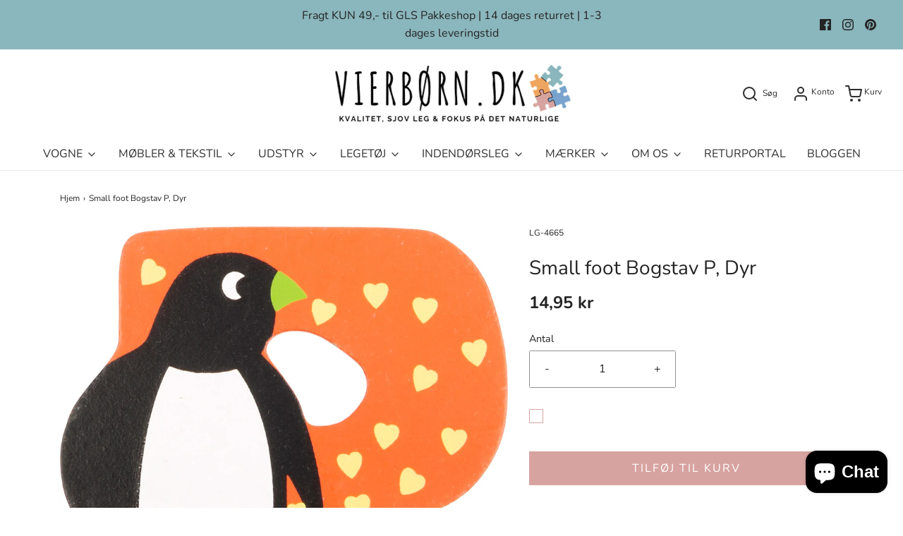

--- FILE ---
content_type: text/html; charset=utf-8
request_url: https://vierborn.dk/products/lg-4665
body_size: 34640
content:
<!DOCTYPE html>
<!--[if lt IE 7 ]><html class="no-js ie ie6" lang="en"> <![endif]-->
<!--[if IE 7 ]><html class="no-js ie ie7" lang="en"> <![endif]-->
<!--[if IE 8 ]><html class="no-js ie ie8" lang="en"> <![endif]-->
<!--[if (gte IE 9)|!(IE)]><!-->
<html class="no-js" lang="en">
<!--<![endif]-->
<head>

	<meta charset="utf-8">

	<!--[if lt IE 9]>
		<script src="//html5shim.googlecode.com/svn/trunk/html5.js"></script>
	<![endif]--><title>
		Small foot Bogstav P, Dyr &ndash; Vierbørn.dk
	</title>

	<script type="text/javascript">
		document.documentElement.className = document.documentElement.className.replace('no-js', 'js');
	</script>

	
	<meta name="description" content="Bogstav P - fra A til Z i flere farver med dyremotiv Størrelse ca.: 7 x 8 cm Materiale: træ Antal dele: 1 Vægt inklusiv pakning ca.: 0,02 kg Anbefales til ung og voksen Overholder europæisk standard EN71">
	

	
		<meta name="viewport" content="width=device-width, initial-scale=1, maximum-scale=1, user-scalable=0" />
	

	<!-- /snippets/social-meta-tags.liquid -->


<meta property="og:site_name" content="Vierbørn.dk">
<meta property="og:url" content="https://vierborn.dk/products/lg-4665">
<meta property="og:title" content="Small foot Bogstav P, Dyr">
<meta property="og:type" content="product">
<meta property="og:description" content="Bogstav P - fra A til Z i flere farver med dyremotiv Størrelse ca.: 7 x 8 cm Materiale: træ Antal dele: 1 Vægt inklusiv pakning ca.: 0,02 kg Anbefales til ung og voksen Overholder europæisk standard EN71">

  <meta property="og:price:amount" content="14,95">
  <meta property="og:price:currency" content="DKK">

<meta property="og:image" content="http://vierborn.dk/cdn/shop/products/LG-4665-wooden-letter-animals-p-1_1200x1200.jpg?v=1627036759"><meta property="og:image" content="http://vierborn.dk/cdn/shop/products/4650-4675_ABC.w610.h610.fill_1200x1200.jpg?v=1612808280">
<meta property="og:image:alt" content="Small foot Bogstav P, Dyr"><meta property="og:image:alt" content="Small foot Bogstav P, Dyr">
<meta property="og:image:secure_url" content="https://vierborn.dk/cdn/shop/products/LG-4665-wooden-letter-animals-p-1_1200x1200.jpg?v=1627036759"><meta property="og:image:secure_url" content="https://vierborn.dk/cdn/shop/products/4650-4675_ABC.w610.h610.fill_1200x1200.jpg?v=1612808280">


<meta name="twitter:card" content="summary_large_image">
<meta name="twitter:title" content="Small foot Bogstav P, Dyr">
<meta name="twitter:description" content="Bogstav P - fra A til Z i flere farver med dyremotiv Størrelse ca.: 7 x 8 cm Materiale: træ Antal dele: 1 Vægt inklusiv pakning ca.: 0,02 kg Anbefales til ung og voksen Overholder europæisk standard EN71">

	<style>
/*============================================================================
  Typography
==============================================================================*/





@font-face {
  font-family: Nunito;
  font-weight: 400;
  font-style: normal;
  font-display: swap;
  src: url("//vierborn.dk/cdn/fonts/nunito/nunito_n4.fc49103dc396b42cae9460289072d384b6c6eb63.woff2") format("woff2"),
       url("//vierborn.dk/cdn/fonts/nunito/nunito_n4.5d26d13beeac3116db2479e64986cdeea4c8fbdd.woff") format("woff");
}

@font-face {
  font-family: Nunito;
  font-weight: 400;
  font-style: normal;
  font-display: swap;
  src: url("//vierborn.dk/cdn/fonts/nunito/nunito_n4.fc49103dc396b42cae9460289072d384b6c6eb63.woff2") format("woff2"),
       url("//vierborn.dk/cdn/fonts/nunito/nunito_n4.5d26d13beeac3116db2479e64986cdeea4c8fbdd.woff") format("woff");
}

@font-face {
  font-family: Nunito;
  font-weight: 400;
  font-style: normal;
  font-display: swap;
  src: url("//vierborn.dk/cdn/fonts/nunito/nunito_n4.fc49103dc396b42cae9460289072d384b6c6eb63.woff2") format("woff2"),
       url("//vierborn.dk/cdn/fonts/nunito/nunito_n4.5d26d13beeac3116db2479e64986cdeea4c8fbdd.woff") format("woff");
}


  @font-face {
  font-family: Nunito;
  font-weight: 700;
  font-style: normal;
  font-display: swap;
  src: url("//vierborn.dk/cdn/fonts/nunito/nunito_n7.37cf9b8cf43b3322f7e6e13ad2aad62ab5dc9109.woff2") format("woff2"),
       url("//vierborn.dk/cdn/fonts/nunito/nunito_n7.45cfcfadc6630011252d54d5f5a2c7c98f60d5de.woff") format("woff");
}




  @font-face {
  font-family: Nunito;
  font-weight: 400;
  font-style: italic;
  font-display: swap;
  src: url("//vierborn.dk/cdn/fonts/nunito/nunito_i4.fd53bf99043ab6c570187ed42d1b49192135de96.woff2") format("woff2"),
       url("//vierborn.dk/cdn/fonts/nunito/nunito_i4.cb3876a003a73aaae5363bb3e3e99d45ec598cc6.woff") format("woff");
}




  @font-face {
  font-family: Nunito;
  font-weight: 700;
  font-style: italic;
  font-display: swap;
  src: url("//vierborn.dk/cdn/fonts/nunito/nunito_i7.3f8ba2027bc9ceb1b1764ecab15bae73f86c4632.woff2") format("woff2"),
       url("//vierborn.dk/cdn/fonts/nunito/nunito_i7.82bfb5f86ec77ada3c9f660da22064c2e46e1469.woff") format("woff");
}



/*============================================================================
  #General Variables
==============================================================================*/

:root {
  --page-background: #ffffff;

  --color-primary: #242424;
  --disabled-color-primary: rgba(36, 36, 36, 0.5);
  --color-primary-opacity: rgba(36, 36, 36, 0.03);
  --link-color: #242424;
  --active-link-color: #242424;

  --button-background-color: #d7a3a0;
  --button-background-hover-color: #d7a3a0;
  --button-background-hover-color-lighten: #dfb4b2;
  --button-text-color: #ffffff;

  --sale-color: #efa560;
  --sale-text-color: #ffffff;
  --sale-color-faint: rgba(239, 165, 96, 0.1);
  --sold-out-color: #79a3cd;
  --sold-out-text-color: #ffffff;

  --header-background: #ffffff;
  --header-text: #2e2e2e;
  --header-border-color: rgba(46, 46, 46, 0.1);
  --header-hover-background-color: rgba(46, 46, 46, 0.1);
  --header-overlay-text: #ffffff;

  --sticky-header-background: #ffffff;
  --sticky-header-text: #2e2e2e;
  --sticky-header-border: rgba(46, 46, 46, 0.1);

  --mobile-menu-text: #ffffff;
  --mobile-menu-background: #656565;
  --mobile-menu-border-color: rgba(255, 255, 255, 0.5);

  --footer-background: #8ab6bd;
  --footer-text: #ffffff;
  --footer-hover-background-color: rgba(255, 255, 255, 0.1);


  --pop-up-text: #242424;
  --pop-up-background: #ffffff;

  --secondary-color: rgba(0, 0, 0, 1) !default;
  --select-padding: 5px;
  --select-radius: 2px !default;

  --border-color: rgba(36, 36, 36, 0.5);
  --border-search: rgba(46, 46, 46, 0.1);
  --border-color-subtle: rgba(36, 36, 36, 0.1);
  --border-color-subtle-darken: #171717;

  --color-scheme-light-background: #F3F3F3;
  --color-scheme-light-background-hover: rgba(243, 243, 243, 0.1);
  --color-scheme-light-text: #656565;
  --color-scheme-light-text-hover: rgba(101, 101, 101, 0.7);
  --color-scheme-light-input-hover: rgba(101, 101, 101, 0.1);

  --color-scheme-accent-background: #757575;
  --color-scheme-accent-background-hover: rgba(117, 117, 117, 0.1);
  --color-scheme-accent-text: #ffffff;
  --color-scheme-accent-text-hover: rgba(255, 255, 255, 0.7);
  --color-scheme-accent-input-hover: rgba(255, 255, 255, 0.1);

  --color-scheme-dark-background: #2e2e2e;
  --color-scheme-dark-background-hover: rgba(46, 46, 46, 0.1);
  --color-scheme-dark-text: #F3F3F3;
  --color-scheme-dark-text-hover: rgba(243, 243, 243, 0.7);
  --color-scheme-dark-input-hover: rgba(243, 243, 243, 0.1);

  --header-font-stack: Nunito, sans-serif;
  --header-font-weight: 400;
  --header-font-style: normal;
  --header-font-transform: none;

  
  --header-letter-spacing: normal;
  

  --body-font-stack: Nunito, sans-serif;
  --body-font-weight: 400;
  --body-font-style: normal;
  --body-font-size-int: 16;
  --body-font-size: 16px;

  --subheading-font-stack: Nunito, sans-serif;
  --subheading-font-weight: 400;
  --subheading-font-style: normal;
  --subheading-font-transform: uppercase;
  --subheading-case: uppercase;

  
  --heading-base: 40;
  --subheading-base: 14;
  --subheading-2-font-size: 16px;
  --subheading-2-line-height: 20px;
  --product-titles: 28;
  --subpage-header: 28;
  --subpage-header-px: 28px;
  --subpage-header-line-height: 40px;
  --heading-font-size: 40px;
  --heading-line-height: 52px;
  --subheading-font-size: 14px;
  --subheading-line-height: 18px;
  

  --color-image-overlay: #242424;
  --color-image-overlay-text: #ffffff;
  --image-overlay-opacity: calc(50 / 100);

  --flexslider-icon-eot: //vierborn.dk/cdn/shop/t/28/assets/flexslider-icon.eot?v=70838442330258149421751717882;
  --flexslider-icon-eot-ie: //vierborn.dk/cdn/shop/t/28/assets/flexslider-icon.eot%23iefix?v=3899;
  --flexslider-icon-woff: //vierborn.dk/cdn/shop/t/28/assets/flexslider-icon.eot?v=70838442330258149421751717882;
  --flexslider-icon-ttf: //vierborn.dk/cdn/shop/t/28/assets/flexslider-icon.eot?v=70838442330258149421751717882;
  --flexslider-icon-svg: //vierborn.dk/cdn/shop/t/28/assets/flexslider-icon.eot?v=70838442330258149421751717882;

  --delete-button-png: //vierborn.dk/cdn/shop/t/28/assets/delete.png?v=3899;
  --loader-svg: //vierborn.dk/cdn/shop/t/28/assets/loader.svg?v=119822953187440061741751717882;

  
  --mobile-menu-link-transform: none;
  --mobile-menu-link-letter-spacing: 0;
  

  
  --buttons-transform: uppercase;
  --buttons-letter-spacing: 2px;
  

  
    --button-font-family: var(--body-font-stack);
    --button-font-weight: var(--body-font-weight);
    --button-font-style: var(--body-font-style);
    --button-font-size: var(--body-font-size);
  

  
    --button-font-size-int: calc(var(--body-font-size-int) - 2);
  

  
    --subheading-letter-spacing: 1px;
  

  
    --nav-font-family: var(--subheading-font-stack);
    --nav-font-weight: var(--subheading-font-weight);
    --nav-font-style: var(--subheading-font-style);
  

  
    --nav-text-transform: none;
    --nav-letter-spacing: 0;
  

  
    --nav-font-size-int: var(--body-font-size-int);
  

  --password-text-color: #000000;
  --password-error-background: #feebeb;
  --password-error-text: #7e1412;
  --password-login-background: #111111;
  --password-login-text: #b8b8b8;
  --password-btn-text: #ffffff;
  --password-btn-background: #000000;
  --password-btn-background-success: #4caf50;
  --success-color: #28a745;
  --error-color: #b94a48;

  /* Shop Pay Installments variables */
  --color-body: #ffffff;
  --color-bg: #ffffff;
}
</style>


	<link rel="canonical" href="https://vierborn.dk/products/lg-4665" />

	<!-- CSS -->
	<style>
/*============================================================================
  Typography
==============================================================================*/





@font-face {
  font-family: Nunito;
  font-weight: 400;
  font-style: normal;
  font-display: swap;
  src: url("//vierborn.dk/cdn/fonts/nunito/nunito_n4.fc49103dc396b42cae9460289072d384b6c6eb63.woff2") format("woff2"),
       url("//vierborn.dk/cdn/fonts/nunito/nunito_n4.5d26d13beeac3116db2479e64986cdeea4c8fbdd.woff") format("woff");
}

@font-face {
  font-family: Nunito;
  font-weight: 400;
  font-style: normal;
  font-display: swap;
  src: url("//vierborn.dk/cdn/fonts/nunito/nunito_n4.fc49103dc396b42cae9460289072d384b6c6eb63.woff2") format("woff2"),
       url("//vierborn.dk/cdn/fonts/nunito/nunito_n4.5d26d13beeac3116db2479e64986cdeea4c8fbdd.woff") format("woff");
}

@font-face {
  font-family: Nunito;
  font-weight: 400;
  font-style: normal;
  font-display: swap;
  src: url("//vierborn.dk/cdn/fonts/nunito/nunito_n4.fc49103dc396b42cae9460289072d384b6c6eb63.woff2") format("woff2"),
       url("//vierborn.dk/cdn/fonts/nunito/nunito_n4.5d26d13beeac3116db2479e64986cdeea4c8fbdd.woff") format("woff");
}


  @font-face {
  font-family: Nunito;
  font-weight: 700;
  font-style: normal;
  font-display: swap;
  src: url("//vierborn.dk/cdn/fonts/nunito/nunito_n7.37cf9b8cf43b3322f7e6e13ad2aad62ab5dc9109.woff2") format("woff2"),
       url("//vierborn.dk/cdn/fonts/nunito/nunito_n7.45cfcfadc6630011252d54d5f5a2c7c98f60d5de.woff") format("woff");
}




  @font-face {
  font-family: Nunito;
  font-weight: 400;
  font-style: italic;
  font-display: swap;
  src: url("//vierborn.dk/cdn/fonts/nunito/nunito_i4.fd53bf99043ab6c570187ed42d1b49192135de96.woff2") format("woff2"),
       url("//vierborn.dk/cdn/fonts/nunito/nunito_i4.cb3876a003a73aaae5363bb3e3e99d45ec598cc6.woff") format("woff");
}




  @font-face {
  font-family: Nunito;
  font-weight: 700;
  font-style: italic;
  font-display: swap;
  src: url("//vierborn.dk/cdn/fonts/nunito/nunito_i7.3f8ba2027bc9ceb1b1764ecab15bae73f86c4632.woff2") format("woff2"),
       url("//vierborn.dk/cdn/fonts/nunito/nunito_i7.82bfb5f86ec77ada3c9f660da22064c2e46e1469.woff") format("woff");
}



/*============================================================================
  #General Variables
==============================================================================*/

:root {
  --page-background: #ffffff;

  --color-primary: #242424;
  --disabled-color-primary: rgba(36, 36, 36, 0.5);
  --color-primary-opacity: rgba(36, 36, 36, 0.03);
  --link-color: #242424;
  --active-link-color: #242424;

  --button-background-color: #d7a3a0;
  --button-background-hover-color: #d7a3a0;
  --button-background-hover-color-lighten: #dfb4b2;
  --button-text-color: #ffffff;

  --sale-color: #efa560;
  --sale-text-color: #ffffff;
  --sale-color-faint: rgba(239, 165, 96, 0.1);
  --sold-out-color: #79a3cd;
  --sold-out-text-color: #ffffff;

  --header-background: #ffffff;
  --header-text: #2e2e2e;
  --header-border-color: rgba(46, 46, 46, 0.1);
  --header-hover-background-color: rgba(46, 46, 46, 0.1);
  --header-overlay-text: #ffffff;

  --sticky-header-background: #ffffff;
  --sticky-header-text: #2e2e2e;
  --sticky-header-border: rgba(46, 46, 46, 0.1);

  --mobile-menu-text: #ffffff;
  --mobile-menu-background: #656565;
  --mobile-menu-border-color: rgba(255, 255, 255, 0.5);

  --footer-background: #8ab6bd;
  --footer-text: #ffffff;
  --footer-hover-background-color: rgba(255, 255, 255, 0.1);


  --pop-up-text: #242424;
  --pop-up-background: #ffffff;

  --secondary-color: rgba(0, 0, 0, 1) !default;
  --select-padding: 5px;
  --select-radius: 2px !default;

  --border-color: rgba(36, 36, 36, 0.5);
  --border-search: rgba(46, 46, 46, 0.1);
  --border-color-subtle: rgba(36, 36, 36, 0.1);
  --border-color-subtle-darken: #171717;

  --color-scheme-light-background: #F3F3F3;
  --color-scheme-light-background-hover: rgba(243, 243, 243, 0.1);
  --color-scheme-light-text: #656565;
  --color-scheme-light-text-hover: rgba(101, 101, 101, 0.7);
  --color-scheme-light-input-hover: rgba(101, 101, 101, 0.1);

  --color-scheme-accent-background: #757575;
  --color-scheme-accent-background-hover: rgba(117, 117, 117, 0.1);
  --color-scheme-accent-text: #ffffff;
  --color-scheme-accent-text-hover: rgba(255, 255, 255, 0.7);
  --color-scheme-accent-input-hover: rgba(255, 255, 255, 0.1);

  --color-scheme-dark-background: #2e2e2e;
  --color-scheme-dark-background-hover: rgba(46, 46, 46, 0.1);
  --color-scheme-dark-text: #F3F3F3;
  --color-scheme-dark-text-hover: rgba(243, 243, 243, 0.7);
  --color-scheme-dark-input-hover: rgba(243, 243, 243, 0.1);

  --header-font-stack: Nunito, sans-serif;
  --header-font-weight: 400;
  --header-font-style: normal;
  --header-font-transform: none;

  
  --header-letter-spacing: normal;
  

  --body-font-stack: Nunito, sans-serif;
  --body-font-weight: 400;
  --body-font-style: normal;
  --body-font-size-int: 16;
  --body-font-size: 16px;

  --subheading-font-stack: Nunito, sans-serif;
  --subheading-font-weight: 400;
  --subheading-font-style: normal;
  --subheading-font-transform: uppercase;
  --subheading-case: uppercase;

  
  --heading-base: 40;
  --subheading-base: 14;
  --subheading-2-font-size: 16px;
  --subheading-2-line-height: 20px;
  --product-titles: 28;
  --subpage-header: 28;
  --subpage-header-px: 28px;
  --subpage-header-line-height: 40px;
  --heading-font-size: 40px;
  --heading-line-height: 52px;
  --subheading-font-size: 14px;
  --subheading-line-height: 18px;
  

  --color-image-overlay: #242424;
  --color-image-overlay-text: #ffffff;
  --image-overlay-opacity: calc(50 / 100);

  --flexslider-icon-eot: //vierborn.dk/cdn/shop/t/28/assets/flexslider-icon.eot?v=70838442330258149421751717882;
  --flexslider-icon-eot-ie: //vierborn.dk/cdn/shop/t/28/assets/flexslider-icon.eot%23iefix?v=3899;
  --flexslider-icon-woff: //vierborn.dk/cdn/shop/t/28/assets/flexslider-icon.eot?v=70838442330258149421751717882;
  --flexslider-icon-ttf: //vierborn.dk/cdn/shop/t/28/assets/flexslider-icon.eot?v=70838442330258149421751717882;
  --flexslider-icon-svg: //vierborn.dk/cdn/shop/t/28/assets/flexslider-icon.eot?v=70838442330258149421751717882;

  --delete-button-png: //vierborn.dk/cdn/shop/t/28/assets/delete.png?v=3899;
  --loader-svg: //vierborn.dk/cdn/shop/t/28/assets/loader.svg?v=119822953187440061741751717882;

  
  --mobile-menu-link-transform: none;
  --mobile-menu-link-letter-spacing: 0;
  

  
  --buttons-transform: uppercase;
  --buttons-letter-spacing: 2px;
  

  
    --button-font-family: var(--body-font-stack);
    --button-font-weight: var(--body-font-weight);
    --button-font-style: var(--body-font-style);
    --button-font-size: var(--body-font-size);
  

  
    --button-font-size-int: calc(var(--body-font-size-int) - 2);
  

  
    --subheading-letter-spacing: 1px;
  

  
    --nav-font-family: var(--subheading-font-stack);
    --nav-font-weight: var(--subheading-font-weight);
    --nav-font-style: var(--subheading-font-style);
  

  
    --nav-text-transform: none;
    --nav-letter-spacing: 0;
  

  
    --nav-font-size-int: var(--body-font-size-int);
  

  --password-text-color: #000000;
  --password-error-background: #feebeb;
  --password-error-text: #7e1412;
  --password-login-background: #111111;
  --password-login-text: #b8b8b8;
  --password-btn-text: #ffffff;
  --password-btn-background: #000000;
  --password-btn-background-success: #4caf50;
  --success-color: #28a745;
  --error-color: #b94a48;

  /* Shop Pay Installments variables */
  --color-body: #ffffff;
  --color-bg: #ffffff;
}
</style>


	
		<link rel="preload" href="//vierborn.dk/cdn/shop/t/28/assets/theme-product.min.css?v=50375401384269275201751717882" as="style">
	  	<link href="//vierborn.dk/cdn/shop/t/28/assets/theme-product.min.css?v=50375401384269275201751717882" rel="stylesheet" type="text/css" media="all" />
	

	<link href="//vierborn.dk/cdn/shop/t/28/assets/custom.css?v=40201559864338584071751717882" rel="stylesheet" type="text/css" media="all" />

	



	
		<link rel="shortcut icon" href="//vierborn.dk/cdn/shop/files/Web_vierb_rn_1_2_32x32.png?v=1613862066" type="image/png">
	

	<link rel="sitemap" type="application/xml" title="Sitemap" href="/sitemap.xml" />

	<script>window.performance && window.performance.mark && window.performance.mark('shopify.content_for_header.start');</script><meta name="google-site-verification" content="4Ux5jtaGoI7dpEhpNWgelL0A2Aoiw8Ik1QqjyHcN1NM">
<meta id="shopify-digital-wallet" name="shopify-digital-wallet" content="/53364588743/digital_wallets/dialog">
<meta name="shopify-checkout-api-token" content="c0e7be624c42742c582ccd103118b698">
<link rel="alternate" type="application/json+oembed" href="https://vierborn.dk/products/lg-4665.oembed">
<script async="async" src="/checkouts/internal/preloads.js?locale=da-DK"></script>
<script id="apple-pay-shop-capabilities" type="application/json">{"shopId":53364588743,"countryCode":"DK","currencyCode":"DKK","merchantCapabilities":["supports3DS"],"merchantId":"gid:\/\/shopify\/Shop\/53364588743","merchantName":"Vierbørn.dk","requiredBillingContactFields":["postalAddress","email","phone"],"requiredShippingContactFields":["postalAddress","email","phone"],"shippingType":"shipping","supportedNetworks":["masterCard"],"total":{"type":"pending","label":"Vierbørn.dk","amount":"1.00"},"shopifyPaymentsEnabled":true,"supportsSubscriptions":false}</script>
<script id="shopify-features" type="application/json">{"accessToken":"c0e7be624c42742c582ccd103118b698","betas":["rich-media-storefront-analytics"],"domain":"vierborn.dk","predictiveSearch":true,"shopId":53364588743,"locale":"da"}</script>
<script>var Shopify = Shopify || {};
Shopify.shop = "vierborn-dk.myshopify.com";
Shopify.locale = "da";
Shopify.currency = {"active":"DKK","rate":"1.0"};
Shopify.country = "DK";
Shopify.theme = {"name":"Envy Fixed | Eight 06\/10","id":185660539220,"schema_name":"Envy","schema_version":"27.2.4","theme_store_id":411,"role":"main"};
Shopify.theme.handle = "null";
Shopify.theme.style = {"id":null,"handle":null};
Shopify.cdnHost = "vierborn.dk/cdn";
Shopify.routes = Shopify.routes || {};
Shopify.routes.root = "/";</script>
<script type="module">!function(o){(o.Shopify=o.Shopify||{}).modules=!0}(window);</script>
<script>!function(o){function n(){var o=[];function n(){o.push(Array.prototype.slice.apply(arguments))}return n.q=o,n}var t=o.Shopify=o.Shopify||{};t.loadFeatures=n(),t.autoloadFeatures=n()}(window);</script>
<script id="shop-js-analytics" type="application/json">{"pageType":"product"}</script>
<script defer="defer" async type="module" src="//vierborn.dk/cdn/shopifycloud/shop-js/modules/v2/client.init-shop-cart-sync_BWUFHQxD.da.esm.js"></script>
<script defer="defer" async type="module" src="//vierborn.dk/cdn/shopifycloud/shop-js/modules/v2/chunk.common_CxPaeDJ-.esm.js"></script>
<script defer="defer" async type="module" src="//vierborn.dk/cdn/shopifycloud/shop-js/modules/v2/chunk.modal_DY3Xiats.esm.js"></script>
<script type="module">
  await import("//vierborn.dk/cdn/shopifycloud/shop-js/modules/v2/client.init-shop-cart-sync_BWUFHQxD.da.esm.js");
await import("//vierborn.dk/cdn/shopifycloud/shop-js/modules/v2/chunk.common_CxPaeDJ-.esm.js");
await import("//vierborn.dk/cdn/shopifycloud/shop-js/modules/v2/chunk.modal_DY3Xiats.esm.js");

  window.Shopify.SignInWithShop?.initShopCartSync?.({"fedCMEnabled":true,"windoidEnabled":true});

</script>
<script>(function() {
  var isLoaded = false;
  function asyncLoad() {
    if (isLoaded) return;
    isLoaded = true;
    var urls = ["https:\/\/ecommplugins-scripts.trustpilot.com\/v2.1\/js\/header.min.js?settings=eyJrZXkiOiJ3YVdvc2w1a21LRDlTUjZlIiwicyI6InNrdSJ9\u0026v=2.5\u0026shop=vierborn-dk.myshopify.com","https:\/\/ecommplugins-trustboxsettings.trustpilot.com\/vierborn-dk.myshopify.com.js?settings=1758832051334\u0026shop=vierborn-dk.myshopify.com","https:\/\/widget.trustpilot.com\/bootstrap\/v5\/tp.widget.sync.bootstrap.min.js?shop=vierborn-dk.myshopify.com","https:\/\/cdn.shopify.com\/s\/files\/1\/0533\/6458\/8743\/t\/6\/assets\/pop_53364588743.js?v=1681648285\u0026shop=vierborn-dk.myshopify.com","https:\/\/geostock.nyc3.digitaloceanspaces.com\/js\/inventoryLocation.js?shop=vierborn-dk.myshopify.com","https:\/\/ecommplugins-scripts.trustpilot.com\/v2.1\/js\/success.min.js?settings=eyJrZXkiOiJ3YVdvc2w1a21LRDlTUjZlIiwicyI6InNrdSIsInQiOlsib3JkZXJzL2Z1bGZpbGxlZCJdLCJ2IjoiIiwiYSI6IlNob3BpZnktMjAyMS0wNCJ9\u0026shop=vierborn-dk.myshopify.com"];
    for (var i = 0; i < urls.length; i++) {
      var s = document.createElement('script');
      s.type = 'text/javascript';
      s.async = true;
      s.src = urls[i];
      var x = document.getElementsByTagName('script')[0];
      x.parentNode.insertBefore(s, x);
    }
  };
  if(window.attachEvent) {
    window.attachEvent('onload', asyncLoad);
  } else {
    window.addEventListener('load', asyncLoad, false);
  }
})();</script>
<script id="__st">var __st={"a":53364588743,"offset":3600,"reqid":"a1cbf0fe-d345-4299-a33b-84bdbfae3ccb-1769911992","pageurl":"vierborn.dk\/products\/lg-4665","u":"7941706fe970","p":"product","rtyp":"product","rid":6200763056327};</script>
<script>window.ShopifyPaypalV4VisibilityTracking = true;</script>
<script id="captcha-bootstrap">!function(){'use strict';const t='contact',e='account',n='new_comment',o=[[t,t],['blogs',n],['comments',n],[t,'customer']],c=[[e,'customer_login'],[e,'guest_login'],[e,'recover_customer_password'],[e,'create_customer']],r=t=>t.map((([t,e])=>`form[action*='/${t}']:not([data-nocaptcha='true']) input[name='form_type'][value='${e}']`)).join(','),a=t=>()=>t?[...document.querySelectorAll(t)].map((t=>t.form)):[];function s(){const t=[...o],e=r(t);return a(e)}const i='password',u='form_key',d=['recaptcha-v3-token','g-recaptcha-response','h-captcha-response',i],f=()=>{try{return window.sessionStorage}catch{return}},m='__shopify_v',_=t=>t.elements[u];function p(t,e,n=!1){try{const o=window.sessionStorage,c=JSON.parse(o.getItem(e)),{data:r}=function(t){const{data:e,action:n}=t;return t[m]||n?{data:e,action:n}:{data:t,action:n}}(c);for(const[e,n]of Object.entries(r))t.elements[e]&&(t.elements[e].value=n);n&&o.removeItem(e)}catch(o){console.error('form repopulation failed',{error:o})}}const l='form_type',E='cptcha';function T(t){t.dataset[E]=!0}const w=window,h=w.document,L='Shopify',v='ce_forms',y='captcha';let A=!1;((t,e)=>{const n=(g='f06e6c50-85a8-45c8-87d0-21a2b65856fe',I='https://cdn.shopify.com/shopifycloud/storefront-forms-hcaptcha/ce_storefront_forms_captcha_hcaptcha.v1.5.2.iife.js',D={infoText:'Beskyttet af hCaptcha',privacyText:'Beskyttelse af persondata',termsText:'Vilkår'},(t,e,n)=>{const o=w[L][v],c=o.bindForm;if(c)return c(t,g,e,D).then(n);var r;o.q.push([[t,g,e,D],n]),r=I,A||(h.body.append(Object.assign(h.createElement('script'),{id:'captcha-provider',async:!0,src:r})),A=!0)});var g,I,D;w[L]=w[L]||{},w[L][v]=w[L][v]||{},w[L][v].q=[],w[L][y]=w[L][y]||{},w[L][y].protect=function(t,e){n(t,void 0,e),T(t)},Object.freeze(w[L][y]),function(t,e,n,w,h,L){const[v,y,A,g]=function(t,e,n){const i=e?o:[],u=t?c:[],d=[...i,...u],f=r(d),m=r(i),_=r(d.filter((([t,e])=>n.includes(e))));return[a(f),a(m),a(_),s()]}(w,h,L),I=t=>{const e=t.target;return e instanceof HTMLFormElement?e:e&&e.form},D=t=>v().includes(t);t.addEventListener('submit',(t=>{const e=I(t);if(!e)return;const n=D(e)&&!e.dataset.hcaptchaBound&&!e.dataset.recaptchaBound,o=_(e),c=g().includes(e)&&(!o||!o.value);(n||c)&&t.preventDefault(),c&&!n&&(function(t){try{if(!f())return;!function(t){const e=f();if(!e)return;const n=_(t);if(!n)return;const o=n.value;o&&e.removeItem(o)}(t);const e=Array.from(Array(32),(()=>Math.random().toString(36)[2])).join('');!function(t,e){_(t)||t.append(Object.assign(document.createElement('input'),{type:'hidden',name:u})),t.elements[u].value=e}(t,e),function(t,e){const n=f();if(!n)return;const o=[...t.querySelectorAll(`input[type='${i}']`)].map((({name:t})=>t)),c=[...d,...o],r={};for(const[a,s]of new FormData(t).entries())c.includes(a)||(r[a]=s);n.setItem(e,JSON.stringify({[m]:1,action:t.action,data:r}))}(t,e)}catch(e){console.error('failed to persist form',e)}}(e),e.submit())}));const S=(t,e)=>{t&&!t.dataset[E]&&(n(t,e.some((e=>e===t))),T(t))};for(const o of['focusin','change'])t.addEventListener(o,(t=>{const e=I(t);D(e)&&S(e,y())}));const B=e.get('form_key'),M=e.get(l),P=B&&M;t.addEventListener('DOMContentLoaded',(()=>{const t=y();if(P)for(const e of t)e.elements[l].value===M&&p(e,B);[...new Set([...A(),...v().filter((t=>'true'===t.dataset.shopifyCaptcha))])].forEach((e=>S(e,t)))}))}(h,new URLSearchParams(w.location.search),n,t,e,['guest_login'])})(!0,!0)}();</script>
<script integrity="sha256-4kQ18oKyAcykRKYeNunJcIwy7WH5gtpwJnB7kiuLZ1E=" data-source-attribution="shopify.loadfeatures" defer="defer" src="//vierborn.dk/cdn/shopifycloud/storefront/assets/storefront/load_feature-a0a9edcb.js" crossorigin="anonymous"></script>
<script data-source-attribution="shopify.dynamic_checkout.dynamic.init">var Shopify=Shopify||{};Shopify.PaymentButton=Shopify.PaymentButton||{isStorefrontPortableWallets:!0,init:function(){window.Shopify.PaymentButton.init=function(){};var t=document.createElement("script");t.src="https://vierborn.dk/cdn/shopifycloud/portable-wallets/latest/portable-wallets.da.js",t.type="module",document.head.appendChild(t)}};
</script>
<script data-source-attribution="shopify.dynamic_checkout.buyer_consent">
  function portableWalletsHideBuyerConsent(e){var t=document.getElementById("shopify-buyer-consent"),n=document.getElementById("shopify-subscription-policy-button");t&&n&&(t.classList.add("hidden"),t.setAttribute("aria-hidden","true"),n.removeEventListener("click",e))}function portableWalletsShowBuyerConsent(e){var t=document.getElementById("shopify-buyer-consent"),n=document.getElementById("shopify-subscription-policy-button");t&&n&&(t.classList.remove("hidden"),t.removeAttribute("aria-hidden"),n.addEventListener("click",e))}window.Shopify?.PaymentButton&&(window.Shopify.PaymentButton.hideBuyerConsent=portableWalletsHideBuyerConsent,window.Shopify.PaymentButton.showBuyerConsent=portableWalletsShowBuyerConsent);
</script>
<script data-source-attribution="shopify.dynamic_checkout.cart.bootstrap">document.addEventListener("DOMContentLoaded",(function(){function t(){return document.querySelector("shopify-accelerated-checkout-cart, shopify-accelerated-checkout")}if(t())Shopify.PaymentButton.init();else{new MutationObserver((function(e,n){t()&&(Shopify.PaymentButton.init(),n.disconnect())})).observe(document.body,{childList:!0,subtree:!0})}}));
</script>
<script id='scb4127' type='text/javascript' async='' src='https://vierborn.dk/cdn/shopifycloud/privacy-banner/storefront-banner.js'></script><link id="shopify-accelerated-checkout-styles" rel="stylesheet" media="screen" href="https://vierborn.dk/cdn/shopifycloud/portable-wallets/latest/accelerated-checkout-backwards-compat.css" crossorigin="anonymous">
<style id="shopify-accelerated-checkout-cart">
        #shopify-buyer-consent {
  margin-top: 1em;
  display: inline-block;
  width: 100%;
}

#shopify-buyer-consent.hidden {
  display: none;
}

#shopify-subscription-policy-button {
  background: none;
  border: none;
  padding: 0;
  text-decoration: underline;
  font-size: inherit;
  cursor: pointer;
}

#shopify-subscription-policy-button::before {
  box-shadow: none;
}

      </style>

<script>window.performance && window.performance.mark && window.performance.mark('shopify.content_for_header.end');</script>

	<script type="text/javascript">
	window.lazySizesConfig = window.lazySizesConfig || {};
	window.lazySizesConfig.rias = window.lazySizesConfig.rias || {};

	// configure available widths to replace with the {width} placeholder
	window.lazySizesConfig.rias.widths = [150, 300, 600, 900, 1200, 1500, 1800, 2100];

	window.wetheme = {
		name: 'Envy',
	};
	</script>

	

	<script defer type="module" src="//vierborn.dk/cdn/shop/t/28/assets/theme.min.js?v=99065468581068097791751717882"></script>
	<script defer nomodule src="//vierborn.dk/cdn/shop/t/28/assets/theme.legacy.min.js?v=146648038853814351471751717882"></script>
<script type="text/javascript">
  window.Pop = window.Pop || {};
  window.Pop.common = window.Pop.common || {};
  window.Pop.common.shop = {
    permanent_domain: 'vierborn-dk.myshopify.com',
    currency: "DKK",
    money_format: "{{amount_with_comma_separator}} kr",
    id: 53364588743
  };
  

  window.Pop.common.template = 'product';
  window.Pop.common.cart = {};
  window.Pop.common.vapid_public_key = "BJuXCmrtTK335SuczdNVYrGVtP_WXn4jImChm49st7K7z7e8gxSZUKk4DhUpk8j2Xpiw5G4-ylNbMKLlKkUEU98=";
  window.Pop.global_config = {"asset_urls":{"loy":{},"rev":{},"pu":{"init_js":null},"widgets":{"init_js":"https:\/\/cdn.shopify.com\/s\/files\/1\/0194\/1736\/6592\/t\/1\/assets\/ba_widget_init.js?v=1728041536","modal_js":"https:\/\/cdn.shopify.com\/s\/files\/1\/0194\/1736\/6592\/t\/1\/assets\/ba_widget_modal.js?v=1728041538","modal_css":"https:\/\/cdn.shopify.com\/s\/files\/1\/0194\/1736\/6592\/t\/1\/assets\/ba_widget_modal.css?v=1654723622"},"forms":{},"global":{"helper_js":"https:\/\/cdn.shopify.com\/s\/files\/1\/0194\/1736\/6592\/t\/1\/assets\/ba_pop_tracking.js?v=1704919189"}},"proxy_paths":{"pop":"\/apps\/ba-pop","app_metrics":"\/apps\/ba-pop\/app_metrics","push_subscription":"\/apps\/ba-pop\/push"},"aat":["pop"],"pv":false,"sts":false,"bam":true,"batc":true,"base_money_format":"{{amount_with_comma_separator}} kr","online_store_version":1,"loy_js_api_enabled":false,"shop":{"id":53364588743,"name":"Vierbørn.dk","domain":"vierborn.dk"}};
  window.Pop.widgets_config = {"id":81339,"active":false,"frequency_limit_amount":1,"frequency_limit_time_unit":"days","background_image":{"position":"background","widget_background_preview_url":""},"initial_state":{"body":"Tilmeld dig vores nyhedsbrev, og modtag eksklusive tilbud og rabatter direkte til din indbakke.","title":"Få 10% RABAT på din første ordre!!","cta_text":"Få din rabat","show_email":"true","action_text":"","footer_text":"Du kan til en hver tid afmelde vores nyhedsbrev","dismiss_text":"Ellers tak","email_placeholder":"Din email","phone_placeholder":"Phone Number"},"success_state":{"body":"Kopier denne rabatkode og tilføj den i kassen, når du er færdig med at handle.","title":"Tak for din tilmelding!!","cta_text":"Fortsæt med at handle","cta_action":"dismiss","redirect_url":"https:\/\/vierborn.dk\/","open_url_new_tab":"false"},"closed_state":{"action":"close_widget","font_size":"20","action_text":"GET 10% OFF","display_offset":"300","display_position":"left"},"error_state":{"submit_error":"Beklager. Prøv igen senere","invalid_email":"Denne Email er ikke gyldig","error_subscribing":"Fejl. Prøv igen senere","already_registered":"Du har allerede registreret din mail","invalid_phone_number":"Please enter valid phone number!"},"trigger":{"action":"on_timer","delay_in_seconds":"15"},"colors":{"link_color":"#29b6f6","sticky_bar_bg":"#C62828","cta_font_color":"#000000","body_font_color":"#000","sticky_bar_text":"#fff","background_color":"#ffebee","error_text_color":"#ff2626","title_font_color":"#000","footer_font_color":"#000000","dismiss_font_color":"#000000","cta_background_color":"#ffccbc","sticky_coupon_bar_bg":"#286ef8","error_text_background":"","sticky_coupon_bar_text":"#fff"},"sticky_coupon_bar":{"enabled":"false","message":"Husk din rabatkode"},"display_style":{"font":"Trebuchet MS","size":"large","align":"center"},"dismissable":true,"has_background":false,"opt_in_channels":["email"],"rules":[],"widget_css":".powered_by_rivo{\n  display: block;\n}\n.ba_widget_main_design {\n  background: #ffebee;\n}\n.ba_widget_content{text-align: center}\n.ba_widget_parent{\n  font-family: Trebuchet MS;\n}\n.ba_widget_parent.background{\n}\n.ba_widget_left_content{\n}\n.ba_widget_right_content{\n}\n#ba_widget_cta_button:disabled{\n  background: #ffccbccc;\n}\n#ba_widget_cta_button{\n  background: #ffccbc;\n  color: #000000;\n}\n#ba_widget_cta_button:after {\n  background: #ffccbce0;\n}\n.ba_initial_state_title, .ba_success_state_title{\n  color: #000;\n}\n.ba_initial_state_body, .ba_success_state_body{\n  color: #000;\n}\n.ba_initial_state_dismiss_text{\n  color: #000000;\n}\n.ba_initial_state_footer_text, .ba_initial_state_sms_agreement{\n  color: #000000;\n}\n.ba_widget_error{\n  color: #ff2626;\n  background: ;\n}\n.ba_link_color{\n  color: #29b6f6;\n}\n","custom_css":null,"logo":null};
</script>


<script type="text/javascript">
  

  (function() {
    //Global snippet for Email Popups
    //this is updated automatically - do not edit manually.
    document.addEventListener('DOMContentLoaded', function() {
      function loadScript(src, defer, done) {
        var js = document.createElement('script');
        js.src = src;
        js.defer = defer;
        js.onload = function(){done();};
        js.onerror = function(){
          done(new Error('Failed to load script ' + src));
        };
        document.head.appendChild(js);
      }

      function browserSupportsAllFeatures() {
        return window.Promise && window.fetch && window.Symbol;
      }

      if (browserSupportsAllFeatures()) {
        main();
      } else {
        loadScript('https://polyfill-fastly.net/v3/polyfill.min.js?features=Promise,fetch', true, main);
      }

      function loadAppScripts(){
        const popAppEmbedEnabled = document.getElementById("pop-app-embed-init");

        if (window.Pop.global_config.aat.includes("pop") && !popAppEmbedEnabled){
          loadScript(window.Pop.global_config.asset_urls.widgets.init_js, true, function(){});
        }
      }

      function main(err) {
        loadScript(window.Pop.global_config.asset_urls.global.helper_js, false, loadAppScripts);
      }
    });
  })();
</script>

<script src="https://cdn.shopify.com/extensions/64e7a69c-552b-465e-b0fb-62dde6c4c423/i-agree-to-terms-31/assets/load-metafield-igt.js" type="text/javascript" defer="defer"></script>
<script src="https://cdn.shopify.com/extensions/e8878072-2f6b-4e89-8082-94b04320908d/inbox-1254/assets/inbox-chat-loader.js" type="text/javascript" defer="defer"></script>
<link href="https://monorail-edge.shopifysvc.com" rel="dns-prefetch">
<script>(function(){if ("sendBeacon" in navigator && "performance" in window) {try {var session_token_from_headers = performance.getEntriesByType('navigation')[0].serverTiming.find(x => x.name == '_s').description;} catch {var session_token_from_headers = undefined;}var session_cookie_matches = document.cookie.match(/_shopify_s=([^;]*)/);var session_token_from_cookie = session_cookie_matches && session_cookie_matches.length === 2 ? session_cookie_matches[1] : "";var session_token = session_token_from_headers || session_token_from_cookie || "";function handle_abandonment_event(e) {var entries = performance.getEntries().filter(function(entry) {return /monorail-edge.shopifysvc.com/.test(entry.name);});if (!window.abandonment_tracked && entries.length === 0) {window.abandonment_tracked = true;var currentMs = Date.now();var navigation_start = performance.timing.navigationStart;var payload = {shop_id: 53364588743,url: window.location.href,navigation_start,duration: currentMs - navigation_start,session_token,page_type: "product"};window.navigator.sendBeacon("https://monorail-edge.shopifysvc.com/v1/produce", JSON.stringify({schema_id: "online_store_buyer_site_abandonment/1.1",payload: payload,metadata: {event_created_at_ms: currentMs,event_sent_at_ms: currentMs}}));}}window.addEventListener('pagehide', handle_abandonment_event);}}());</script>
<script id="web-pixels-manager-setup">(function e(e,d,r,n,o){if(void 0===o&&(o={}),!Boolean(null===(a=null===(i=window.Shopify)||void 0===i?void 0:i.analytics)||void 0===a?void 0:a.replayQueue)){var i,a;window.Shopify=window.Shopify||{};var t=window.Shopify;t.analytics=t.analytics||{};var s=t.analytics;s.replayQueue=[],s.publish=function(e,d,r){return s.replayQueue.push([e,d,r]),!0};try{self.performance.mark("wpm:start")}catch(e){}var l=function(){var e={modern:/Edge?\/(1{2}[4-9]|1[2-9]\d|[2-9]\d{2}|\d{4,})\.\d+(\.\d+|)|Firefox\/(1{2}[4-9]|1[2-9]\d|[2-9]\d{2}|\d{4,})\.\d+(\.\d+|)|Chrom(ium|e)\/(9{2}|\d{3,})\.\d+(\.\d+|)|(Maci|X1{2}).+ Version\/(15\.\d+|(1[6-9]|[2-9]\d|\d{3,})\.\d+)([,.]\d+|)( \(\w+\)|)( Mobile\/\w+|) Safari\/|Chrome.+OPR\/(9{2}|\d{3,})\.\d+\.\d+|(CPU[ +]OS|iPhone[ +]OS|CPU[ +]iPhone|CPU IPhone OS|CPU iPad OS)[ +]+(15[._]\d+|(1[6-9]|[2-9]\d|\d{3,})[._]\d+)([._]\d+|)|Android:?[ /-](13[3-9]|1[4-9]\d|[2-9]\d{2}|\d{4,})(\.\d+|)(\.\d+|)|Android.+Firefox\/(13[5-9]|1[4-9]\d|[2-9]\d{2}|\d{4,})\.\d+(\.\d+|)|Android.+Chrom(ium|e)\/(13[3-9]|1[4-9]\d|[2-9]\d{2}|\d{4,})\.\d+(\.\d+|)|SamsungBrowser\/([2-9]\d|\d{3,})\.\d+/,legacy:/Edge?\/(1[6-9]|[2-9]\d|\d{3,})\.\d+(\.\d+|)|Firefox\/(5[4-9]|[6-9]\d|\d{3,})\.\d+(\.\d+|)|Chrom(ium|e)\/(5[1-9]|[6-9]\d|\d{3,})\.\d+(\.\d+|)([\d.]+$|.*Safari\/(?![\d.]+ Edge\/[\d.]+$))|(Maci|X1{2}).+ Version\/(10\.\d+|(1[1-9]|[2-9]\d|\d{3,})\.\d+)([,.]\d+|)( \(\w+\)|)( Mobile\/\w+|) Safari\/|Chrome.+OPR\/(3[89]|[4-9]\d|\d{3,})\.\d+\.\d+|(CPU[ +]OS|iPhone[ +]OS|CPU[ +]iPhone|CPU IPhone OS|CPU iPad OS)[ +]+(10[._]\d+|(1[1-9]|[2-9]\d|\d{3,})[._]\d+)([._]\d+|)|Android:?[ /-](13[3-9]|1[4-9]\d|[2-9]\d{2}|\d{4,})(\.\d+|)(\.\d+|)|Mobile Safari.+OPR\/([89]\d|\d{3,})\.\d+\.\d+|Android.+Firefox\/(13[5-9]|1[4-9]\d|[2-9]\d{2}|\d{4,})\.\d+(\.\d+|)|Android.+Chrom(ium|e)\/(13[3-9]|1[4-9]\d|[2-9]\d{2}|\d{4,})\.\d+(\.\d+|)|Android.+(UC? ?Browser|UCWEB|U3)[ /]?(15\.([5-9]|\d{2,})|(1[6-9]|[2-9]\d|\d{3,})\.\d+)\.\d+|SamsungBrowser\/(5\.\d+|([6-9]|\d{2,})\.\d+)|Android.+MQ{2}Browser\/(14(\.(9|\d{2,})|)|(1[5-9]|[2-9]\d|\d{3,})(\.\d+|))(\.\d+|)|K[Aa][Ii]OS\/(3\.\d+|([4-9]|\d{2,})\.\d+)(\.\d+|)/},d=e.modern,r=e.legacy,n=navigator.userAgent;return n.match(d)?"modern":n.match(r)?"legacy":"unknown"}(),u="modern"===l?"modern":"legacy",c=(null!=n?n:{modern:"",legacy:""})[u],f=function(e){return[e.baseUrl,"/wpm","/b",e.hashVersion,"modern"===e.buildTarget?"m":"l",".js"].join("")}({baseUrl:d,hashVersion:r,buildTarget:u}),m=function(e){var d=e.version,r=e.bundleTarget,n=e.surface,o=e.pageUrl,i=e.monorailEndpoint;return{emit:function(e){var a=e.status,t=e.errorMsg,s=(new Date).getTime(),l=JSON.stringify({metadata:{event_sent_at_ms:s},events:[{schema_id:"web_pixels_manager_load/3.1",payload:{version:d,bundle_target:r,page_url:o,status:a,surface:n,error_msg:t},metadata:{event_created_at_ms:s}}]});if(!i)return console&&console.warn&&console.warn("[Web Pixels Manager] No Monorail endpoint provided, skipping logging."),!1;try{return self.navigator.sendBeacon.bind(self.navigator)(i,l)}catch(e){}var u=new XMLHttpRequest;try{return u.open("POST",i,!0),u.setRequestHeader("Content-Type","text/plain"),u.send(l),!0}catch(e){return console&&console.warn&&console.warn("[Web Pixels Manager] Got an unhandled error while logging to Monorail."),!1}}}}({version:r,bundleTarget:l,surface:e.surface,pageUrl:self.location.href,monorailEndpoint:e.monorailEndpoint});try{o.browserTarget=l,function(e){var d=e.src,r=e.async,n=void 0===r||r,o=e.onload,i=e.onerror,a=e.sri,t=e.scriptDataAttributes,s=void 0===t?{}:t,l=document.createElement("script"),u=document.querySelector("head"),c=document.querySelector("body");if(l.async=n,l.src=d,a&&(l.integrity=a,l.crossOrigin="anonymous"),s)for(var f in s)if(Object.prototype.hasOwnProperty.call(s,f))try{l.dataset[f]=s[f]}catch(e){}if(o&&l.addEventListener("load",o),i&&l.addEventListener("error",i),u)u.appendChild(l);else{if(!c)throw new Error("Did not find a head or body element to append the script");c.appendChild(l)}}({src:f,async:!0,onload:function(){if(!function(){var e,d;return Boolean(null===(d=null===(e=window.Shopify)||void 0===e?void 0:e.analytics)||void 0===d?void 0:d.initialized)}()){var d=window.webPixelsManager.init(e)||void 0;if(d){var r=window.Shopify.analytics;r.replayQueue.forEach((function(e){var r=e[0],n=e[1],o=e[2];d.publishCustomEvent(r,n,o)})),r.replayQueue=[],r.publish=d.publishCustomEvent,r.visitor=d.visitor,r.initialized=!0}}},onerror:function(){return m.emit({status:"failed",errorMsg:"".concat(f," has failed to load")})},sri:function(e){var d=/^sha384-[A-Za-z0-9+/=]+$/;return"string"==typeof e&&d.test(e)}(c)?c:"",scriptDataAttributes:o}),m.emit({status:"loading"})}catch(e){m.emit({status:"failed",errorMsg:(null==e?void 0:e.message)||"Unknown error"})}}})({shopId: 53364588743,storefrontBaseUrl: "https://vierborn.dk",extensionsBaseUrl: "https://extensions.shopifycdn.com/cdn/shopifycloud/web-pixels-manager",monorailEndpoint: "https://monorail-edge.shopifysvc.com/unstable/produce_batch",surface: "storefront-renderer",enabledBetaFlags: ["2dca8a86"],webPixelsConfigList: [{"id":"964362580","configuration":"{\"config\":\"{\\\"google_tag_ids\\\":[\\\"G-PQHG79F88Y\\\",\\\"AW-441480630\\\",\\\"GT-57VM598\\\"],\\\"target_country\\\":\\\"DK\\\",\\\"gtag_events\\\":[{\\\"type\\\":\\\"begin_checkout\\\",\\\"action_label\\\":[\\\"G-PQHG79F88Y\\\",\\\"AW-441480630\\\/HjfHCJbw2PMBELbrwdIB\\\"]},{\\\"type\\\":\\\"search\\\",\\\"action_label\\\":[\\\"G-PQHG79F88Y\\\",\\\"AW-441480630\\\/ZW-9CJnw2PMBELbrwdIB\\\"]},{\\\"type\\\":\\\"view_item\\\",\\\"action_label\\\":[\\\"G-PQHG79F88Y\\\",\\\"AW-441480630\\\/PHxUCJDw2PMBELbrwdIB\\\",\\\"MC-8SY8MSYGW0\\\"]},{\\\"type\\\":\\\"purchase\\\",\\\"action_label\\\":[\\\"G-PQHG79F88Y\\\",\\\"AW-441480630\\\/avH6CI3w2PMBELbrwdIB\\\",\\\"MC-8SY8MSYGW0\\\"]},{\\\"type\\\":\\\"page_view\\\",\\\"action_label\\\":[\\\"G-PQHG79F88Y\\\",\\\"AW-441480630\\\/QmRfCIrw2PMBELbrwdIB\\\",\\\"MC-8SY8MSYGW0\\\"]},{\\\"type\\\":\\\"add_payment_info\\\",\\\"action_label\\\":[\\\"G-PQHG79F88Y\\\",\\\"AW-441480630\\\/227ECJzw2PMBELbrwdIB\\\"]},{\\\"type\\\":\\\"add_to_cart\\\",\\\"action_label\\\":[\\\"G-PQHG79F88Y\\\",\\\"AW-441480630\\\/HsYWCJPw2PMBELbrwdIB\\\"]}],\\\"enable_monitoring_mode\\\":false}\"}","eventPayloadVersion":"v1","runtimeContext":"OPEN","scriptVersion":"b2a88bafab3e21179ed38636efcd8a93","type":"APP","apiClientId":1780363,"privacyPurposes":[],"dataSharingAdjustments":{"protectedCustomerApprovalScopes":["read_customer_address","read_customer_email","read_customer_name","read_customer_personal_data","read_customer_phone"]}},{"id":"368902484","configuration":"{\"pixel_id\":\"215846826505304\",\"pixel_type\":\"facebook_pixel\",\"metaapp_system_user_token\":\"-\"}","eventPayloadVersion":"v1","runtimeContext":"OPEN","scriptVersion":"ca16bc87fe92b6042fbaa3acc2fbdaa6","type":"APP","apiClientId":2329312,"privacyPurposes":["ANALYTICS","MARKETING","SALE_OF_DATA"],"dataSharingAdjustments":{"protectedCustomerApprovalScopes":["read_customer_address","read_customer_email","read_customer_name","read_customer_personal_data","read_customer_phone"]}},{"id":"185499988","configuration":"{\"tagID\":\"2613661705988\"}","eventPayloadVersion":"v1","runtimeContext":"STRICT","scriptVersion":"18031546ee651571ed29edbe71a3550b","type":"APP","apiClientId":3009811,"privacyPurposes":["ANALYTICS","MARKETING","SALE_OF_DATA"],"dataSharingAdjustments":{"protectedCustomerApprovalScopes":["read_customer_address","read_customer_email","read_customer_name","read_customer_personal_data","read_customer_phone"]}},{"id":"shopify-app-pixel","configuration":"{}","eventPayloadVersion":"v1","runtimeContext":"STRICT","scriptVersion":"0450","apiClientId":"shopify-pixel","type":"APP","privacyPurposes":["ANALYTICS","MARKETING"]},{"id":"shopify-custom-pixel","eventPayloadVersion":"v1","runtimeContext":"LAX","scriptVersion":"0450","apiClientId":"shopify-pixel","type":"CUSTOM","privacyPurposes":["ANALYTICS","MARKETING"]}],isMerchantRequest: false,initData: {"shop":{"name":"Vierbørn.dk","paymentSettings":{"currencyCode":"DKK"},"myshopifyDomain":"vierborn-dk.myshopify.com","countryCode":"DK","storefrontUrl":"https:\/\/vierborn.dk"},"customer":null,"cart":null,"checkout":null,"productVariants":[{"price":{"amount":14.95,"currencyCode":"DKK"},"product":{"title":"Small foot Bogstav P, Dyr","vendor":"small foot","id":"6200763056327","untranslatedTitle":"Small foot Bogstav P, Dyr","url":"\/products\/lg-4665","type":""},"id":"38081524007111","image":{"src":"\/\/vierborn.dk\/cdn\/shop\/products\/LG-4665-wooden-letter-animals-p-1.jpg?v=1627036759"},"sku":"LG-4665","title":"Default Title","untranslatedTitle":"Default Title"}],"purchasingCompany":null},},"https://vierborn.dk/cdn","1d2a099fw23dfb22ep557258f5m7a2edbae",{"modern":"","legacy":""},{"shopId":"53364588743","storefrontBaseUrl":"https:\/\/vierborn.dk","extensionBaseUrl":"https:\/\/extensions.shopifycdn.com\/cdn\/shopifycloud\/web-pixels-manager","surface":"storefront-renderer","enabledBetaFlags":"[\"2dca8a86\"]","isMerchantRequest":"false","hashVersion":"1d2a099fw23dfb22ep557258f5m7a2edbae","publish":"custom","events":"[[\"page_viewed\",{}],[\"product_viewed\",{\"productVariant\":{\"price\":{\"amount\":14.95,\"currencyCode\":\"DKK\"},\"product\":{\"title\":\"Small foot Bogstav P, Dyr\",\"vendor\":\"small foot\",\"id\":\"6200763056327\",\"untranslatedTitle\":\"Small foot Bogstav P, Dyr\",\"url\":\"\/products\/lg-4665\",\"type\":\"\"},\"id\":\"38081524007111\",\"image\":{\"src\":\"\/\/vierborn.dk\/cdn\/shop\/products\/LG-4665-wooden-letter-animals-p-1.jpg?v=1627036759\"},\"sku\":\"LG-4665\",\"title\":\"Default Title\",\"untranslatedTitle\":\"Default Title\"}}]]"});</script><script>
  window.ShopifyAnalytics = window.ShopifyAnalytics || {};
  window.ShopifyAnalytics.meta = window.ShopifyAnalytics.meta || {};
  window.ShopifyAnalytics.meta.currency = 'DKK';
  var meta = {"product":{"id":6200763056327,"gid":"gid:\/\/shopify\/Product\/6200763056327","vendor":"small foot","type":"","handle":"lg-4665","variants":[{"id":38081524007111,"price":1495,"name":"Small foot Bogstav P, Dyr","public_title":null,"sku":"LG-4665"}],"remote":false},"page":{"pageType":"product","resourceType":"product","resourceId":6200763056327,"requestId":"a1cbf0fe-d345-4299-a33b-84bdbfae3ccb-1769911992"}};
  for (var attr in meta) {
    window.ShopifyAnalytics.meta[attr] = meta[attr];
  }
</script>
<script class="analytics">
  (function () {
    var customDocumentWrite = function(content) {
      var jquery = null;

      if (window.jQuery) {
        jquery = window.jQuery;
      } else if (window.Checkout && window.Checkout.$) {
        jquery = window.Checkout.$;
      }

      if (jquery) {
        jquery('body').append(content);
      }
    };

    var hasLoggedConversion = function(token) {
      if (token) {
        return document.cookie.indexOf('loggedConversion=' + token) !== -1;
      }
      return false;
    }

    var setCookieIfConversion = function(token) {
      if (token) {
        var twoMonthsFromNow = new Date(Date.now());
        twoMonthsFromNow.setMonth(twoMonthsFromNow.getMonth() + 2);

        document.cookie = 'loggedConversion=' + token + '; expires=' + twoMonthsFromNow;
      }
    }

    var trekkie = window.ShopifyAnalytics.lib = window.trekkie = window.trekkie || [];
    if (trekkie.integrations) {
      return;
    }
    trekkie.methods = [
      'identify',
      'page',
      'ready',
      'track',
      'trackForm',
      'trackLink'
    ];
    trekkie.factory = function(method) {
      return function() {
        var args = Array.prototype.slice.call(arguments);
        args.unshift(method);
        trekkie.push(args);
        return trekkie;
      };
    };
    for (var i = 0; i < trekkie.methods.length; i++) {
      var key = trekkie.methods[i];
      trekkie[key] = trekkie.factory(key);
    }
    trekkie.load = function(config) {
      trekkie.config = config || {};
      trekkie.config.initialDocumentCookie = document.cookie;
      var first = document.getElementsByTagName('script')[0];
      var script = document.createElement('script');
      script.type = 'text/javascript';
      script.onerror = function(e) {
        var scriptFallback = document.createElement('script');
        scriptFallback.type = 'text/javascript';
        scriptFallback.onerror = function(error) {
                var Monorail = {
      produce: function produce(monorailDomain, schemaId, payload) {
        var currentMs = new Date().getTime();
        var event = {
          schema_id: schemaId,
          payload: payload,
          metadata: {
            event_created_at_ms: currentMs,
            event_sent_at_ms: currentMs
          }
        };
        return Monorail.sendRequest("https://" + monorailDomain + "/v1/produce", JSON.stringify(event));
      },
      sendRequest: function sendRequest(endpointUrl, payload) {
        // Try the sendBeacon API
        if (window && window.navigator && typeof window.navigator.sendBeacon === 'function' && typeof window.Blob === 'function' && !Monorail.isIos12()) {
          var blobData = new window.Blob([payload], {
            type: 'text/plain'
          });

          if (window.navigator.sendBeacon(endpointUrl, blobData)) {
            return true;
          } // sendBeacon was not successful

        } // XHR beacon

        var xhr = new XMLHttpRequest();

        try {
          xhr.open('POST', endpointUrl);
          xhr.setRequestHeader('Content-Type', 'text/plain');
          xhr.send(payload);
        } catch (e) {
          console.log(e);
        }

        return false;
      },
      isIos12: function isIos12() {
        return window.navigator.userAgent.lastIndexOf('iPhone; CPU iPhone OS 12_') !== -1 || window.navigator.userAgent.lastIndexOf('iPad; CPU OS 12_') !== -1;
      }
    };
    Monorail.produce('monorail-edge.shopifysvc.com',
      'trekkie_storefront_load_errors/1.1',
      {shop_id: 53364588743,
      theme_id: 185660539220,
      app_name: "storefront",
      context_url: window.location.href,
      source_url: "//vierborn.dk/cdn/s/trekkie.storefront.c59ea00e0474b293ae6629561379568a2d7c4bba.min.js"});

        };
        scriptFallback.async = true;
        scriptFallback.src = '//vierborn.dk/cdn/s/trekkie.storefront.c59ea00e0474b293ae6629561379568a2d7c4bba.min.js';
        first.parentNode.insertBefore(scriptFallback, first);
      };
      script.async = true;
      script.src = '//vierborn.dk/cdn/s/trekkie.storefront.c59ea00e0474b293ae6629561379568a2d7c4bba.min.js';
      first.parentNode.insertBefore(script, first);
    };
    trekkie.load(
      {"Trekkie":{"appName":"storefront","development":false,"defaultAttributes":{"shopId":53364588743,"isMerchantRequest":null,"themeId":185660539220,"themeCityHash":"8597367353954210742","contentLanguage":"da","currency":"DKK","eventMetadataId":"6c0f64a1-95da-46c4-bd4b-96d3d42c9e65"},"isServerSideCookieWritingEnabled":true,"monorailRegion":"shop_domain","enabledBetaFlags":["65f19447","b5387b81"]},"Session Attribution":{},"S2S":{"facebookCapiEnabled":true,"source":"trekkie-storefront-renderer","apiClientId":580111}}
    );

    var loaded = false;
    trekkie.ready(function() {
      if (loaded) return;
      loaded = true;

      window.ShopifyAnalytics.lib = window.trekkie;

      var originalDocumentWrite = document.write;
      document.write = customDocumentWrite;
      try { window.ShopifyAnalytics.merchantGoogleAnalytics.call(this); } catch(error) {};
      document.write = originalDocumentWrite;

      window.ShopifyAnalytics.lib.page(null,{"pageType":"product","resourceType":"product","resourceId":6200763056327,"requestId":"a1cbf0fe-d345-4299-a33b-84bdbfae3ccb-1769911992","shopifyEmitted":true});

      var match = window.location.pathname.match(/checkouts\/(.+)\/(thank_you|post_purchase)/)
      var token = match? match[1]: undefined;
      if (!hasLoggedConversion(token)) {
        setCookieIfConversion(token);
        window.ShopifyAnalytics.lib.track("Viewed Product",{"currency":"DKK","variantId":38081524007111,"productId":6200763056327,"productGid":"gid:\/\/shopify\/Product\/6200763056327","name":"Small foot Bogstav P, Dyr","price":"14.95","sku":"LG-4665","brand":"small foot","variant":null,"category":"","nonInteraction":true,"remote":false},undefined,undefined,{"shopifyEmitted":true});
      window.ShopifyAnalytics.lib.track("monorail:\/\/trekkie_storefront_viewed_product\/1.1",{"currency":"DKK","variantId":38081524007111,"productId":6200763056327,"productGid":"gid:\/\/shopify\/Product\/6200763056327","name":"Small foot Bogstav P, Dyr","price":"14.95","sku":"LG-4665","brand":"small foot","variant":null,"category":"","nonInteraction":true,"remote":false,"referer":"https:\/\/vierborn.dk\/products\/lg-4665"});
      }
    });


        var eventsListenerScript = document.createElement('script');
        eventsListenerScript.async = true;
        eventsListenerScript.src = "//vierborn.dk/cdn/shopifycloud/storefront/assets/shop_events_listener-3da45d37.js";
        document.getElementsByTagName('head')[0].appendChild(eventsListenerScript);

})();</script>
<script
  defer
  src="https://vierborn.dk/cdn/shopifycloud/perf-kit/shopify-perf-kit-3.1.0.min.js"
  data-application="storefront-renderer"
  data-shop-id="53364588743"
  data-render-region="gcp-us-east1"
  data-page-type="product"
  data-theme-instance-id="185660539220"
  data-theme-name="Envy"
  data-theme-version="27.2.4"
  data-monorail-region="shop_domain"
  data-resource-timing-sampling-rate="10"
  data-shs="true"
  data-shs-beacon="true"
  data-shs-export-with-fetch="true"
  data-shs-logs-sample-rate="1"
  data-shs-beacon-endpoint="https://vierborn.dk/api/collect"
></script>
</head>

<body
	id="small-foot-bogstav-p-dyr"
	class="page-title--small-foot-bogstav-p-dyr template-product flexbox-wrapper"
>

	
		<aside id="cartSlideoutAside">
	<form
		action="/cart"
		method="post"
		novalidate
		class="cart-drawer-form"
	>
		<div
			id="cartSlideoutWrapper"
			class="envy-shopping-right slideout-panel-hidden cart-drawer-right"
			role="dialog"
			aria-labelledby="cart_dialog_label"
			aria-describedby="cart_dialog_status"
			aria-modal="true"
		>
			<div class="cart-drawer__top">
				<div class="cart-drawer__empty-div"></div>
				<h2 class="type-subheading type-subheading--1 wow fadeIn" id="cart_dialog_label">
					<span class="cart-drawer--title">Din kurv</span>
				</h2>

				<div class="cart-close-icon-wrapper">
					<button
						class="slide-menu cart-close-icon cart-menu-close alt-focus"
						aria-label="Luk kurv"
						type="button"
					>
						<i data-feather="x"></i>
					</button>
				</div>
			</div>

			<div class="cart-error-box"></div>

			<div aria-live="polite" class="cart-empty-box">
				Kurven er tom
			</div>

			<script type="application/template" id="cart-item-template">
				<li>
					<article class="cart-item">
						<div class="cart-item-image--wrapper">
							<a class="cart-item-link" href="/product" tabindex="-1">
								<img
									class="cart-item-image"
									src="/product/image.jpg"
									alt=""
								/>
							</a>
						</div>
						<div class="cart-item-details--wrapper">
							<h3 class="cart-item__title">
								<a href="/product" class="cart-item-link cart-item-details--product-title-wrapper">
									<span class="cart-item-product-title"></span>
									<span class="cart-item-variant-title hide"></span>
									<span class="cart-item-selling-plan hide"></span>
								</a>
							</h3>

							<div class="cart-item-price-wrapper">
								<span class="sr-only">Nu</span>
								<span class="cart-item-price"></span>
								<span class="sr-only">Før</span>
								<span class="cart-item-price-original"></span>
								<span class="cart-item-price-per-unit"></span>
							</div>

							<ul class="order-discount--cart-list" aria-label="Rabat"></ul>

							<div class="cart-item--quantity-remove-wrapper">
								<div class="cart-item--quantity-wrapper">
									<button
										type="button"
										class="alt-focus cart-item-quantity-button cart-item-decrease"
										data-amount="-1"
										aria-label="Reduce item quantity by one"
									>-</button>
									<input
										type="text"
										class="cart-item-quantity"
										min="1"
										pattern="[0-9]*"
										aria-label="Quantity"
									>
									<button
										type="button"
										class="alt-focus cart-item-quantity-button cart-item-increase"
										data-amount="1"
										aria-label="Increase item quantity by one"
									>+</button>
								</div>

								<div class="cart-item-remove-button-container">
									<button type="button" id="cart-item-remove-button" class="alt-focus" aria-label="Remove product">Fjern</button>
								</div>
							</div>
						</div>
					</article>
				</li>
			</script>
			<script type="application/json" id="initial-cart">
				{"note":null,"attributes":{},"original_total_price":0,"total_price":0,"total_discount":0,"total_weight":0.0,"item_count":0,"items":[],"requires_shipping":false,"currency":"DKK","items_subtotal_price":0,"cart_level_discount_applications":[],"checkout_charge_amount":0}
			</script>

			<ul class="cart-items"></ul>

			<div class="ajax-cart--bottom-wrapper">
				
				<div class="ajax-cart--checkout-add-note">
						<p>Har du en besked til os?&hellip;</p>
						<textarea id="note" name="note" class="form-control"></textarea>
				</div>
				

				

				<div class="ajax-cart--cart-discount">
					<div class="cart--order-discount-wrapper custom-font ajax-cart-discount-wrapper"></div>
				</div>

				<span class="cart-price-text type-subheading">Subtotal</span>

				<div class="ajax-cart--cart-original-price">
					<span class="cart-item-original-total-price"><span class="money">0,00 kr</span></span>
				</div>

				<div class="ajax-cart--total-price">
					<h2
						id="cart_dialog_status"
						role="status"
						class="js-cart-drawer-status sr-only"
					></h2>

					<h5 id="cart_drawer_subtotal">
						<span class="cart-total-price" id="cart-price">
							<span class="money">0,00 kr</span>
						</span>
					</h5>
				</div><div class="row">
					<div class="col-md-12">
						<p class="cart--shipping-message">Beløbet er incl. moms. <a href="/policies/shipping-policy">Forsendelse</a> vælger du ved checkout
</p>
					</div>
				</div>

				<div class="slide-checkout-buttons">
					<button type="submit" name="checkout" class="btn cart-button-checkout">
						<span class="cart-button-checkout-text">Læg din bestilling</span>
						<div class="cart-button-checkout-spinner lds-dual-ring hide"></div>
					</button>
					
					
						<a href="#" class="btn btn-default cart-menu-close secondary-button">Fortsæt med at handle</a><br />
					
				</div>

			</div>
		</div>
	</form>
</aside>

	

	<div id="main-body">

		<div id="slideout-overlay"></div>

		<div id="shopify-section-announcement-bar" class="shopify-section">

  
  

  

    <style>
      .notification-bar{
        background-color: #8ab6bd;
        color: #242424;
      }

      .notification-bar a{
        color: #242424;
      }
    </style>

    <div class="notification-bar custom-font notification-bar--with-text notification-bar--with-icons">
      
        <div class="notification-bar__empty-div">
        </div>
      

      
        <div class="notification-bar__message">
        
          <a href="/pages/salgs-og-leveringsbetingelser">
            <p>Fragt KUN 49,- til GLS Pakkeshop | 14 dages returret | 1-3 dages leveringstid</p>
          </a>
        
        </div>
      

      
        <div class="header-social-links">
          
      

<ul class="sm-icons" class="clearfix">

	
		<li class="sm-facebook">
			<a href="https://www.facebook.com/Vierborn.dk" target="_blank">
				<svg role="img" viewBox="0 0 24 24" xmlns="http://www.w3.org/2000/svg"><title>Facebook icon</title><path d="M22.676 0H1.324C.593 0 0 .593 0 1.324v21.352C0 23.408.593 24 1.324 24h11.494v-9.294H9.689v-3.621h3.129V8.41c0-3.099 1.894-4.785 4.659-4.785 1.325 0 2.464.097 2.796.141v3.24h-1.921c-1.5 0-1.792.721-1.792 1.771v2.311h3.584l-.465 3.63H16.56V24h6.115c.733 0 1.325-.592 1.325-1.324V1.324C24 .593 23.408 0 22.676 0"/></svg>
			</a>
		</li>
	

	

	
		<li class="sm-instagram">
			<a href="https://www.instagram.com/vierborn.dk/" target="_blank">
				<svg role="img" viewBox="0 0 24 24" xmlns="http://www.w3.org/2000/svg"><title>Instagram icon</title><path d="M12 0C8.74 0 8.333.015 7.053.072 5.775.132 4.905.333 4.14.63c-.789.306-1.459.717-2.126 1.384S.935 3.35.63 4.14C.333 4.905.131 5.775.072 7.053.012 8.333 0 8.74 0 12s.015 3.667.072 4.947c.06 1.277.261 2.148.558 2.913.306.788.717 1.459 1.384 2.126.667.666 1.336 1.079 2.126 1.384.766.296 1.636.499 2.913.558C8.333 23.988 8.74 24 12 24s3.667-.015 4.947-.072c1.277-.06 2.148-.262 2.913-.558.788-.306 1.459-.718 2.126-1.384.666-.667 1.079-1.335 1.384-2.126.296-.765.499-1.636.558-2.913.06-1.28.072-1.687.072-4.947s-.015-3.667-.072-4.947c-.06-1.277-.262-2.149-.558-2.913-.306-.789-.718-1.459-1.384-2.126C21.319 1.347 20.651.935 19.86.63c-.765-.297-1.636-.499-2.913-.558C15.667.012 15.26 0 12 0zm0 2.16c3.203 0 3.585.016 4.85.071 1.17.055 1.805.249 2.227.415.562.217.96.477 1.382.896.419.42.679.819.896 1.381.164.422.36 1.057.413 2.227.057 1.266.07 1.646.07 4.85s-.015 3.585-.074 4.85c-.061 1.17-.256 1.805-.421 2.227-.224.562-.479.96-.899 1.382-.419.419-.824.679-1.38.896-.42.164-1.065.36-2.235.413-1.274.057-1.649.07-4.859.07-3.211 0-3.586-.015-4.859-.074-1.171-.061-1.816-.256-2.236-.421-.569-.224-.96-.479-1.379-.899-.421-.419-.69-.824-.9-1.38-.165-.42-.359-1.065-.42-2.235-.045-1.26-.061-1.649-.061-4.844 0-3.196.016-3.586.061-4.861.061-1.17.255-1.814.42-2.234.21-.57.479-.96.9-1.381.419-.419.81-.689 1.379-.898.42-.166 1.051-.361 2.221-.421 1.275-.045 1.65-.06 4.859-.06l.045.03zm0 3.678c-3.405 0-6.162 2.76-6.162 6.162 0 3.405 2.76 6.162 6.162 6.162 3.405 0 6.162-2.76 6.162-6.162 0-3.405-2.76-6.162-6.162-6.162zM12 16c-2.21 0-4-1.79-4-4s1.79-4 4-4 4 1.79 4 4-1.79 4-4 4zm7.846-10.405c0 .795-.646 1.44-1.44 1.44-.795 0-1.44-.646-1.44-1.44 0-.794.646-1.439 1.44-1.439.793-.001 1.44.645 1.44 1.439z"/></svg>
			</a>
		</li>
	

	

	

	

	
		<li class="sm-pinterest">
			<a href="https://www.pinterest.dk/Vierborn/" target="_blank">
				<svg role="img" viewBox="0 0 24 24" xmlns="http://www.w3.org/2000/svg"><title>Pinterest icon</title><path d="M12.017 0C5.396 0 .029 5.367.029 11.987c0 5.079 3.158 9.417 7.618 11.162-.105-.949-.199-2.403.041-3.439.219-.937 1.406-5.957 1.406-5.957s-.359-.72-.359-1.781c0-1.663.967-2.911 2.168-2.911 1.024 0 1.518.769 1.518 1.688 0 1.029-.653 2.567-.992 3.992-.285 1.193.6 2.165 1.775 2.165 2.128 0 3.768-2.245 3.768-5.487 0-2.861-2.063-4.869-5.008-4.869-3.41 0-5.409 2.562-5.409 5.199 0 1.033.394 2.143.889 2.741.099.12.112.225.085.345-.09.375-.293 1.199-.334 1.363-.053.225-.172.271-.401.165-1.495-.69-2.433-2.878-2.433-4.646 0-3.776 2.748-7.252 7.92-7.252 4.158 0 7.392 2.967 7.392 6.923 0 4.135-2.607 7.462-6.233 7.462-1.214 0-2.354-.629-2.758-1.379l-.749 2.848c-.269 1.045-1.004 2.352-1.498 3.146 1.123.345 2.306.535 3.55.535 6.607 0 11.985-5.365 11.985-11.987C23.97 5.39 18.592.026 11.985.026L12.017 0z"/></svg>
			</a>
		</li>
	

	

	

	

	

</ul>



    
        </div>
      
    </div>

  




</div>
		<div id="shopify-section-header" class="shopify-section"><style>
  .site-header__logo-image img,
  .overlay-logo-image {
    max-width: 350px;
  }

  @media screen and (min-width: 992px) {
    .site-header__logo-image img,
    .overlay-logo-image {
      width: 350px;
  "min": 450,
  "max": 850,
  "step": 10,
  "unit": "px",
  "label": "Custom logo width",
  "default": 250
},
    }
    .logo-placement-within-wrapper--logo {
      width: 350px;
      flex-basis: 350px;
    }
  }

  #site-header svg, .sticky-header-wrapper svg {
    height: 20px;
  }

  @media screen and (max-width: 767px) {
    #site-header svg, .sticky-header-wrapper svg {
        height: 24px;
    }
  }

  .top-search #search-wrapper {
    background: var(--header-background)!important;
    border-bottom: 1px solid var(--header-background)!important;

  }

  #top-search-wrapper svg {
    stroke: var(--header-text)!important;
  }

  .top-search input {
    color: var(--header-text)!important;
  }

  #top-search-wrapper #search_text::placeholder {
    color: var(--header-text);
  }

  #top-search-wrapper #search_text::-webkit-input-placeholder {
    color: var(--header-text);
  }

  #top-search-wrapper #search_text:-ms-input-placeholder {
    color: var(--header-text);
  }

  #top-search-wrapper #search_text::-moz-placeholder {
    color: var(--header-text);
  }

  #top-search-wrapper #search_text:-moz-placeholder {
    color: var(--header-text);
  }

  .top-search  {
    border-bottom: solid 1px var(--header-border-color)!important;
  }

  .predictive-search-group {
    background-color: var(--header-background)!important;
  }

  .search-results__meta {
    background: var(--header-background)!important;
  }

  .search-results__meta .search-results__meta-clear {
    color: var(--header-text);
  }

  .search-results__meta-view-all a {
    color: var(--header-text)!important;
  }

  .search-results-panel .predictive-search-group h2 {
    color: var(--header-text);
    border-bottom: solid 1px var(--header-border-color);
  }

  .search-results-panel .predictive-search-group .search-vendor, .search-results-panel .predictive-search-group .money {
    color: var(--header-text);
  }

  .search--result-group h5 a {
    color: var(--header-text)!important;
  }

  .predictive-loading {
    color: var(--header-text)!important;
  }
</style>



<div class="header-wrapper" data-wetheme-section-type="header" data-wetheme-section-id="header">


<div class="sticky-header-wrapper">
  <div class="sticky-header-wrapper__inner">
    <div class="sticky-header-placer d-none d-lg-block hide-placer"></div>
    
        <div class="sticky-header-logo d-none d-lg-block">
          

<div class="site-header__logo h1 logo-placement--within" itemscope itemtype="http://schema.org/Organization">

  

  
	
    <a href="/" itemprop="url" class="site-header__logo-image">
      
      

      
         












<noscript aria-hidden="true">
    <img
        class=""
        src="//vierborn.dk/cdn/shop/files/Web_vierb_rn_1_540x_d9b76ef2-55be-4814-a9d6-66330d96447f_1000x1000.png?v=1624870740"
        data-sizes="auto"
        
            alt="Vierbørn.dk"
        
        itemprop="logo"
    />
</noscript>

<img
    class="lazyload  "
    src="//vierborn.dk/cdn/shop/files/Web_vierb_rn_1_540x_d9b76ef2-55be-4814-a9d6-66330d96447f_150x.png?v=1624870740"
    data-src="//vierborn.dk/cdn/shop/files/Web_vierb_rn_1_540x_d9b76ef2-55be-4814-a9d6-66330d96447f_{width}x.png?v=1624870740"
    data-sizes="auto"
    data-aspectratio="1.5"
    
    
        alt="Vierbørn.dk"
    
    itemprop="logo"
/>



      
    </a>

  
	
</div>

        </div>
    
    <div class="sticky-header-menu d-none d-lg-block">
      
    </div>
    <div class="sticky-header-icons d-none d-lg-flex">
      
    </div>
    <div class="sticky-header-search d-none d-lg-block">
      
    </div>
    <div class="sticky-mobile-header d-lg-none">
      
    </div>
  </div>
</div>


<div class="header-logo-wrapper" data-section-id="header" data-section-type="header-section">

<nav
  id="theme-menu"
  class="mobile-menu-wrapper slideout-panel-hidden"
  role="dialog"
  aria-label="Navigering"
  aria-modal="true"
>
  


<script type="application/json" id="mobile-menu-data">
{
    
        
        
        "0": {
            "level": 0,
            "url": "/collections/vogne-klapvogne-barnevogne",
            "title": "VOGNE",
            "links": [
                
                    "0--0",
                
                    "0--1",
                
                    "0--2",
                
                    "0--3",
                
                    "0--4",
                
                    "0--5"
                
            ]
        }
        
          
            , "0--0": {
            "level": 1,
            "url": "/collections/trille-barnevogne",
            "title": "Barnevogne",
            "links": [
                
            ]
        }
        
        
          
            , "0--1": {
            "level": 1,
            "url": "/collections/kombivogne",
            "title": "Kombivogne",
            "links": [
                
            ]
        }
        
        
          
            , "0--2": {
            "level": 1,
            "url": "/collections/bumbleride-asalvo-klap-og-lobevogne",
            "title": "Klap \u0026 løbevogne",
            "links": [
                
            ]
        }
        
        
          
            , "0--3": {
            "level": 1,
            "url": "/collections/traekvogne",
            "title": "Trækvogne",
            "links": [
                
            ]
        }
        
        
          
            , "0--4": {
            "level": 1,
            "url": "/collections/sove-og-koreposer",
            "title": "Sove \u0026 køreposer",
            "links": [
                
            ]
        }
        
        
          
            , "0--5": {
            "level": 1,
            "url": "/collections/tilbehor-vogne",
            "title": "TILBEHØR TIL VOGNE",
            "links": [
                
                    "0--5--0",
                
                    "0--5--1",
                
                    "0--5--2",
                
                    "0--5--3"
                
            ]
        }
        
        
        , "0--5--0": {
            "level": 2,
            "url": "/collections/vogn-kurve",
            "title": "Kurve",
            "links": []
        }
        
        
        , "0--5--1": {
            "level": 2,
            "url": "/collections/vogne-ekstra-tilebhor",
            "title": "Ståbræt, kroge, adapter \u0026 indsats",
            "links": []
        }
        
        
        , "0--5--2": {
            "level": 2,
            "url": "/collections/lift-og-liftmadrasser",
            "title": "Lift \u0026 madras",
            "links": []
        }
        
        
        , "0--5--3": {
            "level": 2,
            "url": "/collections/vogne-bekyttelse",
            "title": "Vejrbeskyttelse, regnslag \u0026 insektnet",
            "links": []
        }
        
        
    
        
        ,
        "1": {
            "level": 0,
            "url": "/collections/mobler-og-tekstiler",
            "title": "MØBLER \u0026 TEKSTIL",
            "links": [
                
                    "1--0",
                
                    "1--1",
                
                    "1--2",
                
                    "1--3"
                
            ]
        }
        
          
            , "1--0": {
            "level": 1,
            "url": "/collections/mobler-til-bornevaerelset",
            "title": "MØBLER",
            "links": [
                
                    "1--0--0",
                
                    "1--0--1",
                
                    "1--0--2",
                
                    "1--0--3",
                
                    "1--0--4",
                
                    "1--0--5",
                
                    "1--0--6",
                
                    "1--0--7",
                
                    "1--0--8",
                
                    "1--0--9"
                
            ]
        }
        
        
        , "1--0--0": {
            "level": 2,
            "url": "/collections/puslemobler-og-kommoder",
            "title": "Puslemøbler \u0026 kommoder",
            "links": []
        }
        
        
        , "1--0--1": {
            "level": 2,
            "url": "/collections/badekar",
            "title": "Bad \u0026 toilet",
            "links": []
        }
        
        
        , "1--0--2": {
            "level": 2,
            "url": "/collections/mobelpakker",
            "title": "Møbelpakker",
            "links": []
        }
        
        
        , "1--0--3": {
            "level": 2,
            "url": "/collections/kravlegarde",
            "title": "Kravlegårde",
            "links": []
        }
        
        
        , "1--0--4": {
            "level": 2,
            "url": "/collections/klaedeskabe",
            "title": "Klædeskabe",
            "links": []
        }
        
        
        , "1--0--5": {
            "level": 2,
            "url": "/collections/laenestole-pufs-skamler-saekkestole-fra-natures-collection",
            "title": "Lænestole, pufs, skamler \u0026 sækkestole",
            "links": []
        }
        
        
        , "1--0--6": {
            "level": 2,
            "url": "/collections/stole-borde-og-skriveborde",
            "title": "Stole, borde \u0026 skriveborde",
            "links": []
        }
        
        
        , "1--0--7": {
            "level": 2,
            "url": "/collections/hojstole-og-tilbehor",
            "title": "Højstole \u0026 tilbehør",
            "links": []
        }
        
        
        , "1--0--8": {
            "level": 2,
            "url": "/collections/reoler-hylder-og-knager",
            "title": "Reoler, hylder \u0026 knager",
            "links": []
        }
        
        
        , "1--0--9": {
            "level": 2,
            "url": "/collections/rutsjebaner",
            "title": "Rutsjebaner",
            "links": []
        }
        
        
          
            , "1--1": {
            "level": 1,
            "url": "/collections/senge-og-udstyr",
            "title": "SENGE \u0026 SENGEUDSTYR",
            "links": [
                
                    "1--1--0",
                
                    "1--1--1",
                
                    "1--1--2",
                
                    "1--1--3",
                
                    "1--1--4",
                
                    "1--1--5",
                
                    "1--1--6"
                
            ]
        }
        
        
        , "1--1--0": {
            "level": 2,
            "url": "/collections/babysenge",
            "title": "Babysenge",
            "links": []
        }
        
        
        , "1--1--1": {
            "level": 2,
            "url": "/collections/rejsesenge",
            "title": "Rejsesenge",
            "links": []
        }
        
        
        , "1--1--2": {
            "level": 2,
            "url": "/collections/kombi-og-junior-senge",
            "title": "Kombi \u0026 junior senge",
            "links": []
        }
        
        
        , "1--1--3": {
            "level": 2,
            "url": "/collections/sengeudstyr",
            "title": "Sengeudstyr",
            "links": []
        }
        
        
        , "1--1--4": {
            "level": 2,
            "url": "/collections/madrasser-og-sengerende",
            "title": "Sengerende",
            "links": []
        }
        
        
        , "1--1--5": {
            "level": 2,
            "url": "/collections/madrasser",
            "title": "Madrasser",
            "links": []
        }
        
        
        , "1--1--6": {
            "level": 2,
            "url": "/collections/dyner-puder-taepper",
            "title": "Dyner, puder \u0026 tæpper",
            "links": []
        }
        
        
          
            , "1--2": {
            "level": 1,
            "url": "/collections/tekstiler",
            "title": "TEKSTILER",
            "links": [
                
                    "1--2--0",
                
                    "1--2--1",
                
                    "1--2--2",
                
                    "1--2--3"
                
            ]
        }
        
        
        , "1--2--0": {
            "level": 2,
            "url": "/collections/himmel-og-ovrig-tekstil",
            "title": "Himmel \u0026 øvrig tekstil",
            "links": []
        }
        
        
        , "1--2--1": {
            "level": 2,
            "url": "/collections/puslepuder-og-betraek",
            "title": "Puslepuder \u0026 betræk",
            "links": []
        }
        
        
        , "1--2--2": {
            "level": 2,
            "url": "/collections/sengesaet-og-lagner-1",
            "title": "Sengesæt \u0026 lagner",
            "links": []
        }
        
        
        , "1--2--3": {
            "level": 2,
            "url": "/collections/lammeskind-puder-taepper-plaids-fra-natures-collection",
            "title": "Skind, puder, plaids \u0026 tæpper",
            "links": []
        }
        
        
          
            , "1--3": {
            "level": 1,
            "url": "/collections/opbevaringsmobler",
            "title": "OPBEVARINGSMØBLER",
            "links": [
                
                    "1--3--0",
                
                    "1--3--1",
                
                    "1--3--2"
                
            ]
        }
        
        
        , "1--3--0": {
            "level": 2,
            "url": "/collections/opbevaring",
            "title": "Opbevaring",
            "links": []
        }
        
        
        , "1--3--1": {
            "level": 2,
            "url": "/collections/bojler",
            "title": "Bøjler",
            "links": []
        }
        
        
        , "1--3--2": {
            "level": 2,
            "url": "/collections/vasketojskurve",
            "title": "Vasketøjskurve",
            "links": []
        }
        
        
    
        
        ,
        "2": {
            "level": 0,
            "url": "/collections/udstyr",
            "title": "UDSTYR",
            "links": [
                
                    "2--0",
                
                    "2--1",
                
                    "2--2",
                
                    "2--3",
                
                    "2--4"
                
            ]
        }
        
          
            , "2--0": {
            "level": 1,
            "url": "/collections/baereseler-rygsaekke-tasker",
            "title": "Seler, Rygsække \u0026 tasker",
            "links": [
                
            ]
        }
        
        
          
            , "2--1": {
            "level": 1,
            "url": "/collections/skolestart",
            "title": "Børnehave \u0026 skolestart",
            "links": [
                
            ]
        }
        
        
          
            , "2--2": {
            "level": 1,
            "url": "/collections/suttetilbehor",
            "title": "Sutte tilbehør",
            "links": [
                
            ]
        }
        
        
          
            , "2--3": {
            "level": 1,
            "url": "/collections/sikkerhed",
            "title": "Sikkerhed",
            "links": [
                
            ]
        }
        
        
          
            , "2--4": {
            "level": 1,
            "url": "/collections/autostole-udstyr-til-bilturen",
            "title": "UDSTYR TIL BILTUREN",
            "links": [
                
                    "2--4--0",
                
                    "2--4--1"
                
            ]
        }
        
        
        , "2--4--0": {
            "level": 2,
            "url": "/collections/autostole",
            "title": "Autostole",
            "links": []
        }
        
        
        , "2--4--1": {
            "level": 2,
            "url": "/collections/div-udstyr",
            "title": "Div. udstyr",
            "links": []
        }
        
        
    
        
        ,
        "3": {
            "level": 0,
            "url": "#",
            "title": "LEGETØJ",
            "links": [
                
                    "3--0",
                
                    "3--1",
                
                    "3--2",
                
                    "3--3",
                
                    "3--4",
                
                    "3--5"
                
            ]
        }
        
          
            , "3--0": {
            "level": 1,
            "url": "/collections/kreativ-leg-aktivitet-legetoj",
            "title": "AKTIVITETSLEGETØJ",
            "links": [
                
                    "3--0--0",
                
                    "3--0--1",
                
                    "3--0--2",
                
                    "3--0--3",
                
                    "3--0--4"
                
            ]
        }
        
        
        , "3--0--0": {
            "level": 2,
            "url": "/collections/dukkehuse-og-tilbehor",
            "title": "Dukkehuse \u0026 tilbehør",
            "links": []
        }
        
        
        , "3--0--1": {
            "level": 2,
            "url": "/collections/legehus-telt-tipi",
            "title": "Legehus, telt \u0026 tipi",
            "links": []
        }
        
        
        , "3--0--2": {
            "level": 2,
            "url": "/collections/kaep-og-gyngeheste",
            "title": "Kæp \u0026 gyngeheste",
            "links": []
        }
        
        
        , "3--0--3": {
            "level": 2,
            "url": "/collections/motorik-legetoj",
            "title": "Motorik leg",
            "links": []
        }
        
        
        , "3--0--4": {
            "level": 2,
            "url": "/collections/musik",
            "title": "Musik",
            "links": []
        }
        
        
          
            , "3--1": {
            "level": 1,
            "url": "/collections/til-de-mindste",
            "title": "TIL DE MINDSTE",
            "links": [
                
                    "3--1--0",
                
                    "3--1--1",
                
                    "3--1--2",
                
                    "3--1--3",
                
                    "3--1--4",
                
                    "3--1--5"
                
            ]
        }
        
        
        , "3--1--0": {
            "level": 2,
            "url": "/collections/ga-og-skubbe-vogne",
            "title": "Gå \u0026 skubbe vogne",
            "links": []
        }
        
        
        , "3--1--1": {
            "level": 2,
            "url": "/collections/rangler",
            "title": "Rangler \u0026 bideringe",
            "links": []
        }
        
        
        , "3--1--2": {
            "level": 2,
            "url": "/collections/sode-bamser",
            "title": "Søde bamser",
            "links": []
        }
        
        
        , "3--1--3": {
            "level": 2,
            "url": "/collections/kuglebaner",
            "title": "Kuglebaner",
            "links": []
        }
        
        
        , "3--1--4": {
            "level": 2,
            "url": "/collections/uroer",
            "title": "Uroer",
            "links": []
        }
        
        
        , "3--1--5": {
            "level": 2,
            "url": "/collections/ovrigt-legetoj",
            "title": "Øvrigt legetøj",
            "links": []
        }
        
        
          
            , "3--2": {
            "level": 1,
            "url": "/collections/udendorsleg",
            "title": "UDENDØRSLEG",
            "links": [
                
                    "3--2--0",
                
                    "3--2--1",
                
                    "3--2--2",
                
                    "3--2--3",
                
                    "3--2--4",
                
                    "3--2--5",
                
                    "3--2--6",
                
                    "3--2--7"
                
            ]
        }
        
        
        , "3--2--0": {
            "level": 2,
            "url": "/collections/lobehjul-cykler-og-boards",
            "title": "Løbehjul, cykler \u0026 boards",
            "links": []
        }
        
        
        , "3--2--1": {
            "level": 2,
            "url": "/collections/gynger",
            "title": "Gynge \u0026 klatre",
            "links": []
        }
        
        
        , "3--2--2": {
            "level": 2,
            "url": "/collections/sandkasser-og-tilbehor",
            "title": "Sandkasser \u0026 tilbehør",
            "links": []
        }
        
        
        , "3--2--3": {
            "level": 2,
            "url": "/collections/haveudstyr-og-redskaber",
            "title": "Haveredskaber",
            "links": []
        }
        
        
        , "3--2--4": {
            "level": 2,
            "url": "/collections/havemobler",
            "title": "Havemøbler",
            "links": []
        }
        
        
        , "3--2--5": {
            "level": 2,
            "url": "/collections/sport-og-udstyr",
            "title": "Sport \u0026 udstyr",
            "links": []
        }
        
        
        , "3--2--6": {
            "level": 2,
            "url": "/collections/kaelke-udstyr",
            "title": "Kælke",
            "links": []
        }
        
        
        , "3--2--7": {
            "level": 2,
            "url": "/collections/fuglehuse-og-insekthoteller",
            "title": "Fuglehuse \u0026 insekthoteller",
            "links": []
        }
        
        
          
            , "3--3": {
            "level": 1,
            "url": "/collections/kreativt-legetoj",
            "title": "KREATIV LEG",
            "links": [
                
                    "3--3--0",
                
                    "3--3--1",
                
                    "3--3--2",
                
                    "3--3--3",
                
                    "3--3--4",
                
                    "3--3--5",
                
                    "3--3--6"
                
            ]
        }
        
        
        , "3--3--0": {
            "level": 2,
            "url": "/collections/perler-og-handarbejde",
            "title": "Perler \u0026 håndarbejde",
            "links": []
        }
        
        
        , "3--3--1": {
            "level": 2,
            "url": "/collections/boger-i-stof-og-trae",
            "title": "Bøger i stof \u0026 træ",
            "links": []
        }
        
        
        , "3--3--2": {
            "level": 2,
            "url": "/collections/maling-og-hobby",
            "title": "Maling \u0026 hobby",
            "links": []
        }
        
        
        , "3--3--3": {
            "level": 2,
            "url": "/collections/taelle-og-regne",
            "title": "Tælle \u0026 regne",
            "links": []
        }
        
        
        , "3--3--4": {
            "level": 2,
            "url": "/collections/skrive-og-male",
            "title": "Skrive \u0026 tegne",
            "links": []
        }
        
        
        , "3--3--5": {
            "level": 2,
            "url": "/collections/udsmykning",
            "title": "Udsmykning",
            "links": []
        }
        
        
        , "3--3--6": {
            "level": 2,
            "url": "/collections/tavler",
            "title": "Tavler",
            "links": []
        }
        
        
          
            , "3--4": {
            "level": 1,
            "url": "/collections/navnetog-og-bogstaver",
            "title": "Navnetog \u0026 bogstaver",
            "links": [
                
            ]
        }
        
        
          
            , "3--5": {
            "level": 1,
            "url": "/collections/sparegris",
            "title": "Sparegris",
            "links": [
                
            ]
        }
        
        
    
        
        ,
        "4": {
            "level": 0,
            "url": "/collections/indendorsleg",
            "title": "INDENDØRSLEG",
            "links": [
                
                    "4--0",
                
                    "4--1",
                
                    "4--2",
                
                    "4--3",
                
                    "4--4",
                
                    "4--5",
                
                    "4--6",
                
                    "4--7",
                
                    "4--8",
                
                    "4--9"
                
            ]
        }
        
          
            , "4--0": {
            "level": 1,
            "url": "/collections/dyrefigur-mojo",
            "title": "Dyrefigurer",
            "links": [
                
            ]
        }
        
        
          
            , "4--1": {
            "level": 1,
            "url": "/collections/bamser-dukker-og-udstyr",
            "title": "Bamser, dukker \u0026 udstyr",
            "links": [
                
            ]
        }
        
        
          
            , "4--2": {
            "level": 1,
            "url": "/collections/biler-transport-og-anlaeg",
            "title": "Biler, transport \u0026 anlæg",
            "links": [
                
            ]
        }
        
        
          
            , "4--3": {
            "level": 1,
            "url": "/collections/togbaner-og-tilbehor",
            "title": "Togbaner \u0026 tilbehør",
            "links": [
                
            ]
        }
        
        
          
            , "4--4": {
            "level": 1,
            "url": "/collections/puslespil-og-spil",
            "title": "Puslespil \u0026 spil",
            "links": [
                
            ]
        }
        
        
          
            , "4--5": {
            "level": 1,
            "url": "/collections/legekokken-og-mad",
            "title": "Legekøkken \u0026 mad",
            "links": [
                
            ]
        }
        
        
          
            , "4--6": {
            "level": 1,
            "url": "/collections/butik",
            "title": "Butik",
            "links": [
                
            ]
        }
        
        
          
            , "4--7": {
            "level": 1,
            "url": "/collections/vaerktoj-til-born",
            "title": "Værktøj til børn",
            "links": [
                
            ]
        }
        
        
          
            , "4--8": {
            "level": 1,
            "url": "/collections/teater",
            "title": "Rollespil \u0026 udklædning",
            "links": [
                
            ]
        }
        
        
          
            , "4--9": {
            "level": 1,
            "url": "/collections/tumleleg",
            "title": "Tumleleg",
            "links": [
                
            ]
        }
        
        
    
        
        ,
        "5": {
            "level": 0,
            "url": "#",
            "title": "MÆRKER",
            "links": [
                
                    "5--0",
                
                    "5--1",
                
                    "5--2",
                
                    "5--3",
                
                    "5--4",
                
                    "5--5",
                
                    "5--6",
                
                    "5--7",
                
                    "5--8",
                
                    "5--9"
                
            ]
        }
        
          
            , "5--0": {
            "level": 1,
            "url": "/collections/3-sprouts",
            "title": "3 sprouts",
            "links": [
                
            ]
        }
        
        
          
            , "5--1": {
            "level": 1,
            "url": "/collections/animal-planet",
            "title": "Animal Planet Mojo",
            "links": [
                
            ]
        }
        
        
          
            , "5--2": {
            "level": 1,
            "url": "/collections/asalvo",
            "title": "Asalvo",
            "links": [
                
            ]
        }
        
        
          
            , "5--3": {
            "level": 1,
            "url": "/collections/babytrold",
            "title": "Babytrold",
            "links": [
                
            ]
        }
        
        
          
            , "5--4": {
            "level": 1,
            "url": "/collections/bumbleride",
            "title": "Bumbleride",
            "links": [
                
            ]
        }
        
        
          
            , "5--5": {
            "level": 1,
            "url": "/collections/kinder-and-kids",
            "title": "Kinder and Kids",
            "links": [
                
            ]
        }
        
        
          
            , "5--6": {
            "level": 1,
            "url": "/collections/natures-collection",
            "title": "Natures Collection",
            "links": [
                
            ]
        }
        
        
          
            , "5--7": {
            "level": 1,
            "url": "/collections/pinolino",
            "title": "Pinolino",
            "links": [
                
            ]
        }
        
        
          
            , "5--8": {
            "level": 1,
            "url": "/collections/povl-kjer",
            "title": "Povl Kjer",
            "links": [
                
            ]
        }
        
        
          
            , "5--9": {
            "level": 1,
            "url": "/collections/small-foot",
            "title": "Small foot",
            "links": [
                
            ]
        }
        
        
    
        
        ,
        "6": {
            "level": 0,
            "url": "/pages/om-os",
            "title": "OM OS",
            "links": [
                
                    "6--0",
                
                    "6--1"
                
            ]
        }
        
          
            , "6--0": {
            "level": 1,
            "url": "/pages/om-os",
            "title": "Om Vierbørn.dk",
            "links": [
                
            ]
        }
        
        
          
            , "6--1": {
            "level": 1,
            "url": "/pages/kontakt-os",
            "title": "Kontakt os!",
            "links": [
                
            ]
        }
        
        
    
        
        ,
        "7": {
            "level": 0,
            "url": "https://return.shipmondo.com/vierborndk-returportal",
            "title": "RETURPORTAL",
            "links": [
                
            ]
        }
        
    
        
        ,
        "8": {
            "level": 0,
            "url": "/blogs/news",
            "title": "BLOGGEN",
            "links": [
                
            ]
        }
        
    
}
</script>

<script type="application/json" id="mobile-menu-data-topbar">
{
    
}
</script>

<div class="mobile-menu-close">
  <button
    type="button"
    class="slide-menu menu-close-icon mobile-menu-close alt-focus"
    aria-label="Luk navigering">
    <i data-feather="x" aria-hidden="true"></i>
  </button>
</div>

<ul
  class="mobile-menu active mobile-menu-main search-enabled"
  id="mobile-menu--main-menu"
>
  
    <li  class="mobile-menu-link__has-submenu">
      
      <button
        type="button"
        class="alt-focus mobile-menu-link mobile-menu-sub mobile-menu-link__text type-subheading"
        data-link="0"
        aria-expanded="false"
      >
        VOGNE

        <i data-feather="chevron-right"></i>
      </button>
      
    </li>
  
    <li  class="mobile-menu-link__has-submenu">
      
      <button
        type="button"
        class="alt-focus mobile-menu-link mobile-menu-sub mobile-menu-link__text type-subheading"
        data-link="1"
        aria-expanded="false"
      >
        MØBLER &amp; TEKSTIL

        <i data-feather="chevron-right"></i>
      </button>
      
    </li>
  
    <li  class="mobile-menu-link__has-submenu">
      
      <button
        type="button"
        class="alt-focus mobile-menu-link mobile-menu-sub mobile-menu-link__text type-subheading"
        data-link="2"
        aria-expanded="false"
      >
        UDSTYR

        <i data-feather="chevron-right"></i>
      </button>
      
    </li>
  
    <li  class="mobile-menu-link__has-submenu">
      
      <button
        type="button"
        class="alt-focus mobile-menu-link mobile-menu-sub mobile-menu-link__text type-subheading"
        data-link="3"
        aria-expanded="false"
      >
        LEGETØJ

        <i data-feather="chevron-right"></i>
      </button>
      
    </li>
  
    <li  class="mobile-menu-link__has-submenu">
      
      <button
        type="button"
        class="alt-focus mobile-menu-link mobile-menu-sub mobile-menu-link__text type-subheading"
        data-link="4"
        aria-expanded="false"
      >
        INDENDØRSLEG

        <i data-feather="chevron-right"></i>
      </button>
      
    </li>
  
    <li  class="mobile-menu-link__has-submenu">
      
      <button
        type="button"
        class="alt-focus mobile-menu-link mobile-menu-sub mobile-menu-link__text type-subheading"
        data-link="5"
        aria-expanded="false"
      >
        MÆRKER

        <i data-feather="chevron-right"></i>
      </button>
      
    </li>
  
    <li  class="mobile-menu-link__has-submenu">
      
      <button
        type="button"
        class="alt-focus mobile-menu-link mobile-menu-sub mobile-menu-link__text type-subheading"
        data-link="6"
        aria-expanded="false"
      >
        OM OS

        <i data-feather="chevron-right"></i>
      </button>
      
    </li>
  
    <li >
      
        <a
          class="alt-focus mobile-menu-link mobile-menu-link__text type-subheading"
          data-link="7"
          href="https://return.shipmondo.com/vierborndk-returportal"
        >
          RETURPORTAL
        </a>
      
    </li>
  
    <li >
      
        <a
          class="alt-focus mobile-menu-link mobile-menu-link__text type-subheading"
          data-link="8"
          href="/blogs/news"
        >
          BLOGGEN
        </a>
      
    </li>
  

  

  
    
      <li class="mobile-customer-link type-subheading"><a class="mobile-menu-link" href="/account/login" id="customer_login_link">Log ind</a></li>
      
        <li class="mobile-customer-link type-subheading"><a class="mobile-menu-link" href="/account/register" id="customer_register_link">Opret konto</a></li>
      
    
  

  

  

  

<ul class="sm-icons" class="clearfix">

	
		<li class="sm-facebook">
			<a href="https://www.facebook.com/Vierborn.dk" target="_blank">
				<svg role="img" viewBox="0 0 24 24" xmlns="http://www.w3.org/2000/svg"><title>Facebook icon</title><path d="M22.676 0H1.324C.593 0 0 .593 0 1.324v21.352C0 23.408.593 24 1.324 24h11.494v-9.294H9.689v-3.621h3.129V8.41c0-3.099 1.894-4.785 4.659-4.785 1.325 0 2.464.097 2.796.141v3.24h-1.921c-1.5 0-1.792.721-1.792 1.771v2.311h3.584l-.465 3.63H16.56V24h6.115c.733 0 1.325-.592 1.325-1.324V1.324C24 .593 23.408 0 22.676 0"/></svg>
			</a>
		</li>
	

	

	
		<li class="sm-instagram">
			<a href="https://www.instagram.com/vierborn.dk/" target="_blank">
				<svg role="img" viewBox="0 0 24 24" xmlns="http://www.w3.org/2000/svg"><title>Instagram icon</title><path d="M12 0C8.74 0 8.333.015 7.053.072 5.775.132 4.905.333 4.14.63c-.789.306-1.459.717-2.126 1.384S.935 3.35.63 4.14C.333 4.905.131 5.775.072 7.053.012 8.333 0 8.74 0 12s.015 3.667.072 4.947c.06 1.277.261 2.148.558 2.913.306.788.717 1.459 1.384 2.126.667.666 1.336 1.079 2.126 1.384.766.296 1.636.499 2.913.558C8.333 23.988 8.74 24 12 24s3.667-.015 4.947-.072c1.277-.06 2.148-.262 2.913-.558.788-.306 1.459-.718 2.126-1.384.666-.667 1.079-1.335 1.384-2.126.296-.765.499-1.636.558-2.913.06-1.28.072-1.687.072-4.947s-.015-3.667-.072-4.947c-.06-1.277-.262-2.149-.558-2.913-.306-.789-.718-1.459-1.384-2.126C21.319 1.347 20.651.935 19.86.63c-.765-.297-1.636-.499-2.913-.558C15.667.012 15.26 0 12 0zm0 2.16c3.203 0 3.585.016 4.85.071 1.17.055 1.805.249 2.227.415.562.217.96.477 1.382.896.419.42.679.819.896 1.381.164.422.36 1.057.413 2.227.057 1.266.07 1.646.07 4.85s-.015 3.585-.074 4.85c-.061 1.17-.256 1.805-.421 2.227-.224.562-.479.96-.899 1.382-.419.419-.824.679-1.38.896-.42.164-1.065.36-2.235.413-1.274.057-1.649.07-4.859.07-3.211 0-3.586-.015-4.859-.074-1.171-.061-1.816-.256-2.236-.421-.569-.224-.96-.479-1.379-.899-.421-.419-.69-.824-.9-1.38-.165-.42-.359-1.065-.42-2.235-.045-1.26-.061-1.649-.061-4.844 0-3.196.016-3.586.061-4.861.061-1.17.255-1.814.42-2.234.21-.57.479-.96.9-1.381.419-.419.81-.689 1.379-.898.42-.166 1.051-.361 2.221-.421 1.275-.045 1.65-.06 4.859-.06l.045.03zm0 3.678c-3.405 0-6.162 2.76-6.162 6.162 0 3.405 2.76 6.162 6.162 6.162 3.405 0 6.162-2.76 6.162-6.162 0-3.405-2.76-6.162-6.162-6.162zM12 16c-2.21 0-4-1.79-4-4s1.79-4 4-4 4 1.79 4 4-1.79 4-4 4zm7.846-10.405c0 .795-.646 1.44-1.44 1.44-.795 0-1.44-.646-1.44-1.44 0-.794.646-1.439 1.44-1.439.793-.001 1.44.645 1.44 1.439z"/></svg>
			</a>
		</li>
	

	

	

	

	
		<li class="sm-pinterest">
			<a href="https://www.pinterest.dk/Vierborn/" target="_blank">
				<svg role="img" viewBox="0 0 24 24" xmlns="http://www.w3.org/2000/svg"><title>Pinterest icon</title><path d="M12.017 0C5.396 0 .029 5.367.029 11.987c0 5.079 3.158 9.417 7.618 11.162-.105-.949-.199-2.403.041-3.439.219-.937 1.406-5.957 1.406-5.957s-.359-.72-.359-1.781c0-1.663.967-2.911 2.168-2.911 1.024 0 1.518.769 1.518 1.688 0 1.029-.653 2.567-.992 3.992-.285 1.193.6 2.165 1.775 2.165 2.128 0 3.768-2.245 3.768-5.487 0-2.861-2.063-4.869-5.008-4.869-3.41 0-5.409 2.562-5.409 5.199 0 1.033.394 2.143.889 2.741.099.12.112.225.085.345-.09.375-.293 1.199-.334 1.363-.053.225-.172.271-.401.165-1.495-.69-2.433-2.878-2.433-4.646 0-3.776 2.748-7.252 7.92-7.252 4.158 0 7.392 2.967 7.392 6.923 0 4.135-2.607 7.462-6.233 7.462-1.214 0-2.354-.629-2.758-1.379l-.749 2.848c-.269 1.045-1.004 2.352-1.498 3.146 1.123.345 2.306.535 3.55.535 6.607 0 11.985-5.365 11.985-11.987C23.97 5.39 18.592.026 11.985.026L12.017 0z"/></svg>
			</a>
		</li>
	

	

	

	

	

</ul>



</ul>

<div class="mobile-menu mobile-menu-child mobile-menu-hidden">
  <button
    type="button"
    class="mobile-menu-back alt-focus mobile-menu-link"
    tabindex="-1"
  >
    <i data-feather="chevron-left" aria-hidden="true"></i>
    <div>Back</div>
  </button>

  <ul
    id="mobile-menu"
  >
    <li>
      <a
        href="#"
        class="alt-focus mobile-menu-link top-link"
        tabindex="-1"
      >
        <div class="mobile-menu-title type-subheading"></div>
      </a>
    </li>
  </ul>
</div>

<div class="mobile-menu mobile-menu-grandchild mobile-menu-hidden">
  <button
    type="button"
    class="mobile-menu-back alt-focus mobile-menu-link"
    tabindex="-1"
  >
    <i data-feather="chevron-left" aria-hidden="true"></i>
    <div>Back</div>
  </button>

  <ul
    id="mobile-submenu"
  >
    <li>
        <a
          href="#"
          class="alt-focus mobile-menu-link top-link"
          tabindex="-1"
        >
            <div class="mobile-menu-title type-subheading"></div>
        </a>
    </li>
  </ul>
</div>
</nav>

<div class="d-flex d-lg-none">
  <div class="mobile-header--wrapper">
		<div class="mobile-side-column mobile-header-wrap--icons">
			<button
        type="button"
        class="slide-menu slide-menu-mobile alt-focus header-link header-link--button"
        aria-label="Åben navigering"
        aria-controls="mobile-menu--main-menu"
      >
        <i id="iconAnim" data-feather="menu"></i>
			</button>
		</div>

		<div class="mobile-logo-column mobile-header-wrap--icons">
			

<div class="site-header__logo h1 logo-placement--within" itemscope itemtype="http://schema.org/Organization">

  

  
	
    <a href="/" itemprop="url" class="site-header__logo-image">
      
      

      
         












<noscript aria-hidden="true">
    <img
        class=""
        src="//vierborn.dk/cdn/shop/files/Web_vierb_rn_1_540x_d9b76ef2-55be-4814-a9d6-66330d96447f_1000x1000.png?v=1624870740"
        data-sizes="auto"
        
            alt="Vierbørn.dk"
        
        itemprop="logo"
    />
</noscript>

<img
    class="lazyload  "
    src="//vierborn.dk/cdn/shop/files/Web_vierb_rn_1_540x_d9b76ef2-55be-4814-a9d6-66330d96447f_150x.png?v=1624870740"
    data-src="//vierborn.dk/cdn/shop/files/Web_vierb_rn_1_540x_d9b76ef2-55be-4814-a9d6-66330d96447f_{width}x.png?v=1624870740"
    data-sizes="auto"
    data-aspectratio="1.5"
    
    
        alt="Vierbørn.dk"
    
    itemprop="logo"
/>



      
    </a>

  
	
</div>

		</div>

		<div class="mobile-side-column mobile-header-wrap--icons mobile-header-right">
      
        <button
          type="button"
          class="icons--inline search-show alt-focus header-link header-link--button"
          title="Søg"
          aria-label="Åben søgefelt"
          aria-controls="top-search-wrapper"
        >
          <i data-feather="search"></i>
        </button>
      


      
        <a href="/cart" class="alt-focus header-link slide-menu">
          <i data-feather="shopping-cart"></i>
        </a>
      
		</div>
  </div>
</div>














  <div
  id="top-search-wrapper"
  role="dialog"
  aria-labelledby="search_label"
  aria-modal="true"
  aria-hidden="true"
>
	<div class="top-search">
		<form id="search-page-form" action="/search">
      <input type="hidden" name="type" value="product,collection" />
			<div id="search-wrapper">
        <div class="search-bar--controls">
          <button
            id="search_submit"
            type="submit"
            aria-label="Søg"
            aria-hidden="true"
            tabindex="-1"
            class="search-bar__button alt-focus"
          >
            <i data-feather="search"></i>
          </button>
        </div>

        <label for="search_text" class="sr-only" id="search_label">Søg på vores side Vierbørn.dk</label>

				<input
          id="search_text"
          name="q"
          type="text"
          size="20"
          placeholder="Søg..."
          autocomplete="off"
          autocorrect="off"
          spellcheck="false"
          class="is-predictive"
          data-search-types="product,collection"
          data-show-prices="false"
          data-show-vendor="false"
          aria-hidden="true"
          tabindex="-1"
        />

        <button
          class="search-bar__button search-clear alt-focus"
          id="search-bar--clear"
          tabindex="-1"
          aria-hidden="true"
          aria-label="Luk søgefelt"
          type="button"
        >
          <i data-feather="x"></i>
        </button>
			</div>
		</form>
	</div>
  
  <div class="predictive-loading hide">
    <i class="fa fa-circle-o-notch fa-spin fa-2x fa-fw js"></i><span class="sr-only">Indlæser...</span>
  </div>
  <div class="search-summary"></div>
  <div class="search-results-panel"></div>
  
</div>


<header id="site-header" class="clearfix d-none d-lg-block

">
  <div>

    

            <div class="header-content logo-placement-within-wrapper">

              <div class="logo-placement-within-wrapper__item empty">
                
  
    <div class="localization-selectors--left">
      
  <form method="post" action="/localization" id="localization_form" accept-charset="UTF-8" class="localization-selector-form" enctype="multipart/form-data"><input type="hidden" name="form_type" value="localization" /><input type="hidden" name="utf8" value="✓" /><input type="hidden" name="_method" value="put" /><input type="hidden" name="return_to" value="/products/lg-4665" /></form>

    </div>
  

              </div>

              <div class="logo-placement-within-wrapper__item">
                  

<div class="site-header__logo h1 logo-placement--within" itemscope itemtype="http://schema.org/Organization">

  

  
	
    <a href="/" itemprop="url" class="site-header__logo-image">
      
      

      
         












<noscript aria-hidden="true">
    <img
        class=""
        src="//vierborn.dk/cdn/shop/files/Web_vierb_rn_1_540x_d9b76ef2-55be-4814-a9d6-66330d96447f_1000x1000.png?v=1624870740"
        data-sizes="auto"
        
            alt="Vierbørn.dk"
        
        itemprop="logo"
    />
</noscript>

<img
    class="lazyload  "
    src="//vierborn.dk/cdn/shop/files/Web_vierb_rn_1_540x_d9b76ef2-55be-4814-a9d6-66330d96447f_150x.png?v=1624870740"
    data-src="//vierborn.dk/cdn/shop/files/Web_vierb_rn_1_540x_d9b76ef2-55be-4814-a9d6-66330d96447f_{width}x.png?v=1624870740"
    data-sizes="auto"
    data-aspectratio="1.5"
    
    
        alt="Vierbørn.dk"
    
    itemprop="logo"
/>



      
    </a>

  
	
</div>

              </div>

              <div class="logo-placement-within-wrapper__item">
                  
    <div class="main-icons-with-locale">
        
    <div class="header-icons cart-link">
        <ul>
            
                <li>
                    
                      <button
                        type="button"
                        class="icons--inline search-show alt-focus header-link header-link--button"
                        title="Søg" tabindex="0"
                        aria-label="Åben søgefelt"
                        aria-controls="top-search-wrapper"
                      >
                          <i data-feather="search"></i>
                          <span class="header--supporting-text">Søg</span>
                      </button>
                    
                </li>
            

            
                
                    <li>
                        <a href="/account/login" class="icons--inline alt-focus header-link" title="Log ind">
                            <i data-feather="user"></i>
                            <span class="header--supporting-text">Konto</span>
                        </a>
                    </li>
                
            
            <li>
                
                  <a href="/cart" class="icons--inline slide-menu" title="Kurv">
                      <i data-feather="shopping-cart"></i>
                      
                          <span class="header--supporting-text">Kurv
                              
                          </span>
                      
                  </a>
                
            </li>
        </ul>
    </div>

        
  

    </div>

              </div>

          </div>

      

      

  	</div>

	</header>

  </div>

  <div class="header-menu-wrapper d-none d-lg-block">
    
      <div class="main-navigation-wrapper-main">
        <div id="main-navigation-wrapper" class="main-navigation-wrapper">
          <ul class="nav nav-pills" role="tree">
  
    
      

      
      

      <li class="dropdown">
        <div class="mega-menu--dropdown-wrapper">
          <a
            class="dropdown-envy-toggle alt-focus header-link"
            data-delay="200"
            href="/collections/vogne-klapvogne-barnevogne"
            aria-expanded="false"
          >
            <span class="nav-label">VOGNE</span>
            <i data-feather="chevron-down"></i>
          </a>

          <ul class="dropdown-menu dropdown-menu--standard">
            

              
                
                  <li>
                    <a
                      class="dropdown-submenu__link" 
                      href="/collections/trille-barnevogne"
                    >
                      Barnevogne
                    </a>
                  </li>
                
              
                
                  <li>
                    <a
                      class="dropdown-submenu__link" 
                      href="/collections/kombivogne"
                    >
                      Kombivogne
                    </a>
                  </li>
                
              
                
                  <li>
                    <a
                      class="dropdown-submenu__link" 
                      href="/collections/bumbleride-asalvo-klap-og-lobevogne"
                    >
                      Klap &amp; løbevogne
                    </a>
                  </li>
                
              
                
                  <li>
                    <a
                      class="dropdown-submenu__link" 
                      href="/collections/traekvogne"
                    >
                      Trækvogne
                    </a>
                  </li>
                
              
                
                  <li>
                    <a
                      class="dropdown-submenu__link" 
                      href="/collections/sove-og-koreposer"
                    >
                      Sove &amp; køreposer
                    </a>
                  </li>
                
              
                
                  <li class="dropdown-submenu">
                    <a
                      class="dropdown-submenu__link"
                      href="/collections/tilbehor-vogne"
                      aria-expanded="false"
                    >
                      TILBEHØR TIL VOGNE
                      <svg class="feather feather-chevron-right" xmlns="http://www.w3.org/2000/svg" width="24" height="24" viewBox="0 0 24 24" fill="none" stroke="currentColor" stroke-width="2" stroke-linecap="round" stroke-linejoin="round" class="feather feather-chevron-right"><polyline points="9 18 15 12 9 6"></polyline></svg>
                    </a>
                    <ul class="dropdown-menu">
                      
                        <li>
                          <a 
                            class="dropdown-submenu__link" 
                            href="/collections/vogn-kurve"
                          >
                            Kurve
                          </a>
                        </li>
                      
                        <li>
                          <a 
                            class="dropdown-submenu__link" 
                            href="/collections/vogne-ekstra-tilebhor"
                          >
                            Ståbræt, kroge, adapter &amp; indsats
                          </a>
                        </li>
                      
                        <li>
                          <a 
                            class="dropdown-submenu__link" 
                            href="/collections/lift-og-liftmadrasser"
                          >
                            Lift &amp; madras
                          </a>
                        </li>
                      
                        <li>
                          <a 
                            class="dropdown-submenu__link" 
                            href="/collections/vogne-bekyttelse"
                          >
                            Vejrbeskyttelse, regnslag &amp; insektnet
                          </a>
                        </li>
                      
                    </ul>
                  </li>
                
              

            
          </ul>

        </div>

      </li>

    

  
    
      

      
      

      <li class="dropdown">
        <div class="mega-menu--dropdown-wrapper">
          <a
            class="dropdown-envy-toggle alt-focus header-link"
            data-delay="200"
            href="/collections/mobler-og-tekstiler"
            aria-expanded="false"
          >
            <span class="nav-label">MØBLER &amp; TEKSTIL</span>
            <i data-feather="chevron-down"></i>
          </a>

          <ul class="dropdown-menu dropdown-menu--standard">
            

              
                
                  <li class="dropdown-submenu">
                    <a
                      class="dropdown-submenu__link"
                      href="/collections/mobler-til-bornevaerelset"
                      aria-expanded="false"
                    >
                      MØBLER
                      <svg class="feather feather-chevron-right" xmlns="http://www.w3.org/2000/svg" width="24" height="24" viewBox="0 0 24 24" fill="none" stroke="currentColor" stroke-width="2" stroke-linecap="round" stroke-linejoin="round" class="feather feather-chevron-right"><polyline points="9 18 15 12 9 6"></polyline></svg>
                    </a>
                    <ul class="dropdown-menu">
                      
                        <li>
                          <a 
                            class="dropdown-submenu__link" 
                            href="/collections/puslemobler-og-kommoder"
                          >
                            Puslemøbler &amp; kommoder
                          </a>
                        </li>
                      
                        <li>
                          <a 
                            class="dropdown-submenu__link" 
                            href="/collections/badekar"
                          >
                            Bad &amp; toilet
                          </a>
                        </li>
                      
                        <li>
                          <a 
                            class="dropdown-submenu__link" 
                            href="/collections/mobelpakker"
                          >
                            Møbelpakker
                          </a>
                        </li>
                      
                        <li>
                          <a 
                            class="dropdown-submenu__link" 
                            href="/collections/kravlegarde"
                          >
                            Kravlegårde
                          </a>
                        </li>
                      
                        <li>
                          <a 
                            class="dropdown-submenu__link" 
                            href="/collections/klaedeskabe"
                          >
                            Klædeskabe
                          </a>
                        </li>
                      
                        <li>
                          <a 
                            class="dropdown-submenu__link" 
                            href="/collections/laenestole-pufs-skamler-saekkestole-fra-natures-collection"
                          >
                            Lænestole, pufs, skamler &amp; sækkestole
                          </a>
                        </li>
                      
                        <li>
                          <a 
                            class="dropdown-submenu__link" 
                            href="/collections/stole-borde-og-skriveborde"
                          >
                            Stole, borde &amp; skriveborde
                          </a>
                        </li>
                      
                        <li>
                          <a 
                            class="dropdown-submenu__link" 
                            href="/collections/hojstole-og-tilbehor"
                          >
                            Højstole &amp; tilbehør
                          </a>
                        </li>
                      
                        <li>
                          <a 
                            class="dropdown-submenu__link" 
                            href="/collections/reoler-hylder-og-knager"
                          >
                            Reoler, hylder &amp; knager
                          </a>
                        </li>
                      
                        <li>
                          <a 
                            class="dropdown-submenu__link" 
                            href="/collections/rutsjebaner"
                          >
                            Rutsjebaner
                          </a>
                        </li>
                      
                    </ul>
                  </li>
                
              
                
                  <li class="dropdown-submenu">
                    <a
                      class="dropdown-submenu__link"
                      href="/collections/senge-og-udstyr"
                      aria-expanded="false"
                    >
                      SENGE &amp; SENGEUDSTYR
                      <svg class="feather feather-chevron-right" xmlns="http://www.w3.org/2000/svg" width="24" height="24" viewBox="0 0 24 24" fill="none" stroke="currentColor" stroke-width="2" stroke-linecap="round" stroke-linejoin="round" class="feather feather-chevron-right"><polyline points="9 18 15 12 9 6"></polyline></svg>
                    </a>
                    <ul class="dropdown-menu">
                      
                        <li>
                          <a 
                            class="dropdown-submenu__link" 
                            href="/collections/babysenge"
                          >
                            Babysenge
                          </a>
                        </li>
                      
                        <li>
                          <a 
                            class="dropdown-submenu__link" 
                            href="/collections/rejsesenge"
                          >
                            Rejsesenge
                          </a>
                        </li>
                      
                        <li>
                          <a 
                            class="dropdown-submenu__link" 
                            href="/collections/kombi-og-junior-senge"
                          >
                            Kombi &amp; junior senge
                          </a>
                        </li>
                      
                        <li>
                          <a 
                            class="dropdown-submenu__link" 
                            href="/collections/sengeudstyr"
                          >
                            Sengeudstyr
                          </a>
                        </li>
                      
                        <li>
                          <a 
                            class="dropdown-submenu__link" 
                            href="/collections/madrasser-og-sengerende"
                          >
                            Sengerende
                          </a>
                        </li>
                      
                        <li>
                          <a 
                            class="dropdown-submenu__link" 
                            href="/collections/madrasser"
                          >
                            Madrasser
                          </a>
                        </li>
                      
                        <li>
                          <a 
                            class="dropdown-submenu__link" 
                            href="/collections/dyner-puder-taepper"
                          >
                            Dyner, puder &amp; tæpper
                          </a>
                        </li>
                      
                    </ul>
                  </li>
                
              
                
                  <li class="dropdown-submenu">
                    <a
                      class="dropdown-submenu__link"
                      href="/collections/tekstiler"
                      aria-expanded="false"
                    >
                      TEKSTILER
                      <svg class="feather feather-chevron-right" xmlns="http://www.w3.org/2000/svg" width="24" height="24" viewBox="0 0 24 24" fill="none" stroke="currentColor" stroke-width="2" stroke-linecap="round" stroke-linejoin="round" class="feather feather-chevron-right"><polyline points="9 18 15 12 9 6"></polyline></svg>
                    </a>
                    <ul class="dropdown-menu">
                      
                        <li>
                          <a 
                            class="dropdown-submenu__link" 
                            href="/collections/himmel-og-ovrig-tekstil"
                          >
                            Himmel &amp; øvrig tekstil
                          </a>
                        </li>
                      
                        <li>
                          <a 
                            class="dropdown-submenu__link" 
                            href="/collections/puslepuder-og-betraek"
                          >
                            Puslepuder &amp; betræk
                          </a>
                        </li>
                      
                        <li>
                          <a 
                            class="dropdown-submenu__link" 
                            href="/collections/sengesaet-og-lagner-1"
                          >
                            Sengesæt &amp; lagner
                          </a>
                        </li>
                      
                        <li>
                          <a 
                            class="dropdown-submenu__link" 
                            href="/collections/lammeskind-puder-taepper-plaids-fra-natures-collection"
                          >
                            Skind, puder, plaids &amp; tæpper
                          </a>
                        </li>
                      
                    </ul>
                  </li>
                
              
                
                  <li class="dropdown-submenu">
                    <a
                      class="dropdown-submenu__link"
                      href="/collections/opbevaringsmobler"
                      aria-expanded="false"
                    >
                      OPBEVARINGSMØBLER
                      <svg class="feather feather-chevron-right" xmlns="http://www.w3.org/2000/svg" width="24" height="24" viewBox="0 0 24 24" fill="none" stroke="currentColor" stroke-width="2" stroke-linecap="round" stroke-linejoin="round" class="feather feather-chevron-right"><polyline points="9 18 15 12 9 6"></polyline></svg>
                    </a>
                    <ul class="dropdown-menu">
                      
                        <li>
                          <a 
                            class="dropdown-submenu__link" 
                            href="/collections/opbevaring"
                          >
                            Opbevaring
                          </a>
                        </li>
                      
                        <li>
                          <a 
                            class="dropdown-submenu__link" 
                            href="/collections/bojler"
                          >
                            Bøjler
                          </a>
                        </li>
                      
                        <li>
                          <a 
                            class="dropdown-submenu__link" 
                            href="/collections/vasketojskurve"
                          >
                            Vasketøjskurve
                          </a>
                        </li>
                      
                    </ul>
                  </li>
                
              

            
          </ul>

        </div>

      </li>

    

  
    
      

      
      

      <li class="dropdown">
        <div class="mega-menu--dropdown-wrapper">
          <a
            class="dropdown-envy-toggle alt-focus header-link"
            data-delay="200"
            href="/collections/udstyr"
            aria-expanded="false"
          >
            <span class="nav-label">UDSTYR</span>
            <i data-feather="chevron-down"></i>
          </a>

          <ul class="dropdown-menu dropdown-menu--standard">
            

              
                
                  <li>
                    <a
                      class="dropdown-submenu__link" 
                      href="/collections/baereseler-rygsaekke-tasker"
                    >
                      Seler, Rygsække &amp; tasker
                    </a>
                  </li>
                
              
                
                  <li>
                    <a
                      class="dropdown-submenu__link" 
                      href="/collections/skolestart"
                    >
                      Børnehave &amp; skolestart
                    </a>
                  </li>
                
              
                
                  <li>
                    <a
                      class="dropdown-submenu__link" 
                      href="/collections/suttetilbehor"
                    >
                      Sutte tilbehør
                    </a>
                  </li>
                
              
                
                  <li>
                    <a
                      class="dropdown-submenu__link" 
                      href="/collections/sikkerhed"
                    >
                      Sikkerhed
                    </a>
                  </li>
                
              
                
                  <li class="dropdown-submenu">
                    <a
                      class="dropdown-submenu__link"
                      href="/collections/autostole-udstyr-til-bilturen"
                      aria-expanded="false"
                    >
                      UDSTYR TIL BILTUREN
                      <svg class="feather feather-chevron-right" xmlns="http://www.w3.org/2000/svg" width="24" height="24" viewBox="0 0 24 24" fill="none" stroke="currentColor" stroke-width="2" stroke-linecap="round" stroke-linejoin="round" class="feather feather-chevron-right"><polyline points="9 18 15 12 9 6"></polyline></svg>
                    </a>
                    <ul class="dropdown-menu">
                      
                        <li>
                          <a 
                            class="dropdown-submenu__link" 
                            href="/collections/autostole"
                          >
                            Autostole
                          </a>
                        </li>
                      
                        <li>
                          <a 
                            class="dropdown-submenu__link" 
                            href="/collections/div-udstyr"
                          >
                            Div. udstyr
                          </a>
                        </li>
                      
                    </ul>
                  </li>
                
              

            
          </ul>

        </div>

      </li>

    

  
    
      

      
      

      <li class="dropdown">
        <div class="mega-menu--dropdown-wrapper">
          <a
            class="dropdown-envy-toggle alt-focus header-link"
            data-delay="200"
            href="#"
            aria-expanded="false"
          >
            <span class="nav-label">LEGETØJ</span>
            <i data-feather="chevron-down"></i>
          </a>

          <ul class="dropdown-menu dropdown-menu--standard">
            

              
                
                  <li class="dropdown-submenu">
                    <a
                      class="dropdown-submenu__link"
                      href="/collections/kreativ-leg-aktivitet-legetoj"
                      aria-expanded="false"
                    >
                      AKTIVITETSLEGETØJ
                      <svg class="feather feather-chevron-right" xmlns="http://www.w3.org/2000/svg" width="24" height="24" viewBox="0 0 24 24" fill="none" stroke="currentColor" stroke-width="2" stroke-linecap="round" stroke-linejoin="round" class="feather feather-chevron-right"><polyline points="9 18 15 12 9 6"></polyline></svg>
                    </a>
                    <ul class="dropdown-menu">
                      
                        <li>
                          <a 
                            class="dropdown-submenu__link" 
                            href="/collections/dukkehuse-og-tilbehor"
                          >
                            Dukkehuse &amp; tilbehør
                          </a>
                        </li>
                      
                        <li>
                          <a 
                            class="dropdown-submenu__link" 
                            href="/collections/legehus-telt-tipi"
                          >
                            Legehus, telt &amp; tipi
                          </a>
                        </li>
                      
                        <li>
                          <a 
                            class="dropdown-submenu__link" 
                            href="/collections/kaep-og-gyngeheste"
                          >
                            Kæp &amp; gyngeheste
                          </a>
                        </li>
                      
                        <li>
                          <a 
                            class="dropdown-submenu__link" 
                            href="/collections/motorik-legetoj"
                          >
                            Motorik leg
                          </a>
                        </li>
                      
                        <li>
                          <a 
                            class="dropdown-submenu__link" 
                            href="/collections/musik"
                          >
                            Musik
                          </a>
                        </li>
                      
                    </ul>
                  </li>
                
              
                
                  <li class="dropdown-submenu">
                    <a
                      class="dropdown-submenu__link"
                      href="/collections/til-de-mindste"
                      aria-expanded="false"
                    >
                      TIL DE MINDSTE
                      <svg class="feather feather-chevron-right" xmlns="http://www.w3.org/2000/svg" width="24" height="24" viewBox="0 0 24 24" fill="none" stroke="currentColor" stroke-width="2" stroke-linecap="round" stroke-linejoin="round" class="feather feather-chevron-right"><polyline points="9 18 15 12 9 6"></polyline></svg>
                    </a>
                    <ul class="dropdown-menu">
                      
                        <li>
                          <a 
                            class="dropdown-submenu__link" 
                            href="/collections/ga-og-skubbe-vogne"
                          >
                            Gå &amp; skubbe vogne
                          </a>
                        </li>
                      
                        <li>
                          <a 
                            class="dropdown-submenu__link" 
                            href="/collections/rangler"
                          >
                            Rangler &amp; bideringe
                          </a>
                        </li>
                      
                        <li>
                          <a 
                            class="dropdown-submenu__link" 
                            href="/collections/sode-bamser"
                          >
                            Søde bamser
                          </a>
                        </li>
                      
                        <li>
                          <a 
                            class="dropdown-submenu__link" 
                            href="/collections/kuglebaner"
                          >
                            Kuglebaner
                          </a>
                        </li>
                      
                        <li>
                          <a 
                            class="dropdown-submenu__link" 
                            href="/collections/uroer"
                          >
                            Uroer
                          </a>
                        </li>
                      
                        <li>
                          <a 
                            class="dropdown-submenu__link" 
                            href="/collections/ovrigt-legetoj"
                          >
                            Øvrigt legetøj
                          </a>
                        </li>
                      
                    </ul>
                  </li>
                
              
                
                  <li class="dropdown-submenu">
                    <a
                      class="dropdown-submenu__link"
                      href="/collections/udendorsleg"
                      aria-expanded="false"
                    >
                      UDENDØRSLEG
                      <svg class="feather feather-chevron-right" xmlns="http://www.w3.org/2000/svg" width="24" height="24" viewBox="0 0 24 24" fill="none" stroke="currentColor" stroke-width="2" stroke-linecap="round" stroke-linejoin="round" class="feather feather-chevron-right"><polyline points="9 18 15 12 9 6"></polyline></svg>
                    </a>
                    <ul class="dropdown-menu">
                      
                        <li>
                          <a 
                            class="dropdown-submenu__link" 
                            href="/collections/lobehjul-cykler-og-boards"
                          >
                            Løbehjul, cykler &amp; boards
                          </a>
                        </li>
                      
                        <li>
                          <a 
                            class="dropdown-submenu__link" 
                            href="/collections/gynger"
                          >
                            Gynge &amp; klatre
                          </a>
                        </li>
                      
                        <li>
                          <a 
                            class="dropdown-submenu__link" 
                            href="/collections/sandkasser-og-tilbehor"
                          >
                            Sandkasser &amp; tilbehør
                          </a>
                        </li>
                      
                        <li>
                          <a 
                            class="dropdown-submenu__link" 
                            href="/collections/haveudstyr-og-redskaber"
                          >
                            Haveredskaber
                          </a>
                        </li>
                      
                        <li>
                          <a 
                            class="dropdown-submenu__link" 
                            href="/collections/havemobler"
                          >
                            Havemøbler
                          </a>
                        </li>
                      
                        <li>
                          <a 
                            class="dropdown-submenu__link" 
                            href="/collections/sport-og-udstyr"
                          >
                            Sport &amp; udstyr
                          </a>
                        </li>
                      
                        <li>
                          <a 
                            class="dropdown-submenu__link" 
                            href="/collections/kaelke-udstyr"
                          >
                            Kælke
                          </a>
                        </li>
                      
                        <li>
                          <a 
                            class="dropdown-submenu__link" 
                            href="/collections/fuglehuse-og-insekthoteller"
                          >
                            Fuglehuse &amp; insekthoteller
                          </a>
                        </li>
                      
                    </ul>
                  </li>
                
              
                
                  <li class="dropdown-submenu">
                    <a
                      class="dropdown-submenu__link"
                      href="/collections/kreativt-legetoj"
                      aria-expanded="false"
                    >
                      KREATIV LEG
                      <svg class="feather feather-chevron-right" xmlns="http://www.w3.org/2000/svg" width="24" height="24" viewBox="0 0 24 24" fill="none" stroke="currentColor" stroke-width="2" stroke-linecap="round" stroke-linejoin="round" class="feather feather-chevron-right"><polyline points="9 18 15 12 9 6"></polyline></svg>
                    </a>
                    <ul class="dropdown-menu">
                      
                        <li>
                          <a 
                            class="dropdown-submenu__link" 
                            href="/collections/perler-og-handarbejde"
                          >
                            Perler &amp; håndarbejde
                          </a>
                        </li>
                      
                        <li>
                          <a 
                            class="dropdown-submenu__link" 
                            href="/collections/boger-i-stof-og-trae"
                          >
                            Bøger i stof &amp; træ
                          </a>
                        </li>
                      
                        <li>
                          <a 
                            class="dropdown-submenu__link" 
                            href="/collections/maling-og-hobby"
                          >
                            Maling &amp; hobby
                          </a>
                        </li>
                      
                        <li>
                          <a 
                            class="dropdown-submenu__link" 
                            href="/collections/taelle-og-regne"
                          >
                            Tælle &amp; regne
                          </a>
                        </li>
                      
                        <li>
                          <a 
                            class="dropdown-submenu__link" 
                            href="/collections/skrive-og-male"
                          >
                            Skrive &amp; tegne
                          </a>
                        </li>
                      
                        <li>
                          <a 
                            class="dropdown-submenu__link" 
                            href="/collections/udsmykning"
                          >
                            Udsmykning
                          </a>
                        </li>
                      
                        <li>
                          <a 
                            class="dropdown-submenu__link" 
                            href="/collections/tavler"
                          >
                            Tavler
                          </a>
                        </li>
                      
                    </ul>
                  </li>
                
              
                
                  <li>
                    <a
                      class="dropdown-submenu__link" 
                      href="/collections/navnetog-og-bogstaver"
                    >
                      Navnetog &amp; bogstaver
                    </a>
                  </li>
                
              
                
                  <li>
                    <a
                      class="dropdown-submenu__link" 
                      href="/collections/sparegris"
                    >
                      Sparegris
                    </a>
                  </li>
                
              

            
          </ul>

        </div>

      </li>

    

  
    
      

      
      

      <li class="dropdown">
        <div class="mega-menu--dropdown-wrapper">
          <a
            class="dropdown-envy-toggle alt-focus header-link"
            data-delay="200"
            href="/collections/indendorsleg"
            aria-expanded="false"
          >
            <span class="nav-label">INDENDØRSLEG</span>
            <i data-feather="chevron-down"></i>
          </a>

          <ul class="dropdown-menu dropdown-menu--standard">
            

              
                
                  <li>
                    <a
                      class="dropdown-submenu__link" 
                      href="/collections/dyrefigur-mojo"
                    >
                      Dyrefigurer
                    </a>
                  </li>
                
              
                
                  <li>
                    <a
                      class="dropdown-submenu__link" 
                      href="/collections/bamser-dukker-og-udstyr"
                    >
                      Bamser, dukker &amp; udstyr
                    </a>
                  </li>
                
              
                
                  <li>
                    <a
                      class="dropdown-submenu__link" 
                      href="/collections/biler-transport-og-anlaeg"
                    >
                      Biler, transport &amp; anlæg
                    </a>
                  </li>
                
              
                
                  <li>
                    <a
                      class="dropdown-submenu__link" 
                      href="/collections/togbaner-og-tilbehor"
                    >
                      Togbaner &amp; tilbehør
                    </a>
                  </li>
                
              
                
                  <li>
                    <a
                      class="dropdown-submenu__link" 
                      href="/collections/puslespil-og-spil"
                    >
                      Puslespil &amp; spil
                    </a>
                  </li>
                
              
                
                  <li>
                    <a
                      class="dropdown-submenu__link" 
                      href="/collections/legekokken-og-mad"
                    >
                      Legekøkken &amp; mad
                    </a>
                  </li>
                
              
                
                  <li>
                    <a
                      class="dropdown-submenu__link" 
                      href="/collections/butik"
                    >
                      Butik
                    </a>
                  </li>
                
              
                
                  <li>
                    <a
                      class="dropdown-submenu__link" 
                      href="/collections/vaerktoj-til-born"
                    >
                      Værktøj til børn
                    </a>
                  </li>
                
              
                
                  <li>
                    <a
                      class="dropdown-submenu__link" 
                      href="/collections/teater"
                    >
                      Rollespil &amp; udklædning
                    </a>
                  </li>
                
              
                
                  <li>
                    <a
                      class="dropdown-submenu__link" 
                      href="/collections/tumleleg"
                    >
                      Tumleleg
                    </a>
                  </li>
                
              

            
          </ul>

        </div>

      </li>

    

  
    
      

      
      

      <li class="dropdown">
        <div class="mega-menu--dropdown-wrapper">
          <a
            class="dropdown-envy-toggle alt-focus header-link"
            data-delay="200"
            href="#"
            aria-expanded="false"
          >
            <span class="nav-label">MÆRKER</span>
            <i data-feather="chevron-down"></i>
          </a>

          <ul class="dropdown-menu dropdown-menu--standard">
            

              
                
                  <li>
                    <a
                      class="dropdown-submenu__link" 
                      href="/collections/3-sprouts"
                    >
                      3 sprouts
                    </a>
                  </li>
                
              
                
                  <li>
                    <a
                      class="dropdown-submenu__link" 
                      href="/collections/animal-planet"
                    >
                      Animal Planet Mojo
                    </a>
                  </li>
                
              
                
                  <li>
                    <a
                      class="dropdown-submenu__link" 
                      href="/collections/asalvo"
                    >
                      Asalvo
                    </a>
                  </li>
                
              
                
                  <li>
                    <a
                      class="dropdown-submenu__link" 
                      href="/collections/babytrold"
                    >
                      Babytrold
                    </a>
                  </li>
                
              
                
                  <li>
                    <a
                      class="dropdown-submenu__link" 
                      href="/collections/bumbleride"
                    >
                      Bumbleride
                    </a>
                  </li>
                
              
                
                  <li>
                    <a
                      class="dropdown-submenu__link" 
                      href="/collections/kinder-and-kids"
                    >
                      Kinder and Kids
                    </a>
                  </li>
                
              
                
                  <li>
                    <a
                      class="dropdown-submenu__link" 
                      href="/collections/natures-collection"
                    >
                      Natures Collection
                    </a>
                  </li>
                
              
                
                  <li>
                    <a
                      class="dropdown-submenu__link" 
                      href="/collections/pinolino"
                    >
                      Pinolino
                    </a>
                  </li>
                
              
                
                  <li>
                    <a
                      class="dropdown-submenu__link" 
                      href="/collections/povl-kjer"
                    >
                      Povl Kjer
                    </a>
                  </li>
                
              
                
                  <li>
                    <a
                      class="dropdown-submenu__link" 
                      href="/collections/small-foot"
                    >
                      Small foot
                    </a>
                  </li>
                
              

            
          </ul>

        </div>

      </li>

    

  
    
      

      
      

      <li class="dropdown">
        <div class="mega-menu--dropdown-wrapper">
          <a
            class="dropdown-envy-toggle alt-focus header-link"
            data-delay="200"
            href="/pages/om-os"
            aria-expanded="false"
          >
            <span class="nav-label">OM OS</span>
            <i data-feather="chevron-down"></i>
          </a>

          <ul class="dropdown-menu dropdown-menu--standard">
            

              
                
                  <li>
                    <a
                      class="dropdown-submenu__link" 
                      href="/pages/om-os"
                    >
                      Om Vierbørn.dk
                    </a>
                  </li>
                
              
                
                  <li>
                    <a
                      class="dropdown-submenu__link" 
                      href="/pages/kontakt-os"
                    >
                      Kontakt os!
                    </a>
                  </li>
                
              

            
          </ul>

        </div>

      </li>

    

  
    

      <li >
        <a href="https://return.shipmondo.com/vierborndk-returportal" class="header-link alt-focus" >RETURPORTAL</a>
      </li>

    

  
    

      <li >
        <a href="/blogs/news" class="header-link alt-focus" >BLOGGEN</a>
      </li>

    

  
</ul>

        </div>
      </div>
    
  </div>
</div>




</div>

		<main id="main">

			
				<div class="container">
			

			<!-- /templates/product.liquid -->


<div id="shopify-section-template--product" class="shopify-section">












<meta itemprop="name" content="Small foot Bogstav P, Dyr">
<meta itemprop="url" content="https://vierborn.dk/products/lg-4665?variant=38081524007111">
<meta itemprop="brand" content="small foot">
<meta itemprop="image" content="//vierborn.dk/cdn/shop/products/LG-4665-wooden-letter-animals-p-1_600x600.jpg?v=1627036759">
<meta itemprop="description" content="Bogstav P - fra A til Z i flere farver med dyremotiv
 Størrelse ca.: 7 x 8 cm Materiale: træ Antal dele: 1 Vægt inklusiv pakning ca.: 0,02 kg Anbefales til ung og voksen Overholder europæisk standard EN71">

<script src="https://code.jquery.com/jquery-3.6.0.min.js" integrity="sha256-/xUj+3OJU5yExlq6GSYGSHk7tPXikynS7ogEvDej/m4=" crossorigin="anonymous"></script>




<div class="row">
  <div class="col-md-12">
  	<nav class="breadcrumb" aria-label="breadcrumbs">
  	  <a href="/" title="Tilbage til forsiden">Hjem</a>

  	    
  	    <span aria-hidden="true">&rsaquo;</span>
  	    <span>Small foot Bogstav P, Dyr</span>
  	</nav>
  </div>
</div>



<div class="row media-size-medium" id="product-box" data-section-id="template--product" data-wetheme-section-type="template--product" data-wetheme-section-id="template--product">
  
  <div class="product-medias col-md-7">

    <input type="hidden" id="thumbnail_changes_variant" value="false" />

    

    <div class="product-single__medias">
      
      
    </div>

    
      
<div class="product-single__thumbnails product-single__thumbnails--below product-page--thumb-slider

   no-arrows
  horizontal
">
  
  
    <div class="thumbs-direction-nav">
      <a class="thumbs-direction-nav--prev" href="#">
          
            <svg xmlns="http://www.w3.org/2000/svg" width="24" height="24" viewBox="0 0 24 24" fill="none" stroke="currentColor" stroke-width="2" stroke-linecap="round" stroke-linejoin="round" class="feather feather-chevron-left"><polyline points="15 18 9 12 15 6"></polyline></svg>
          
      </a>
    </div>
    <div class="swiper-container"
      data-direction="horizontal"
      data-slides-per-view="5"
    >
      <div class="swiper-wrapper">
        
        






    

    
    
    

    


    
    <div
        class="swiper-slide"
        data-media-id="media-template-template--product-16662993895623"
        data-media-type="image"
    >
        
        <a
            aria-label="
            
                
            
        "
            tabindex="0"
            role="button"
            class="product-single__thumbnail product-single__thumbnail--selected product-single__thumbnail--first"
            data-media-id="media-template-template--product-16662993895623"
            data-media-type="image"
            
                data-media-aspect="0.9522222222222222"
            
            
                data-image-zoom-enable="false"
            

            
                
            
        >
            <template id="media-template-template--product-16662993895623">
                <div
                    class="product-single__media"
                    data-media-type="image"
                    data-media-id="media-template-template--product-16662993895623"
                    data-autoplay="false"
                    
                        data-image-zoom-enable="false"
                    
                >
                    
                            <div class="product-single__media__image">
                                
                                












<noscript aria-hidden="true">
    <img
        class="product-single__photo"
        src="//vierborn.dk/cdn/shop/products/LG-4665-wooden-letter-animals-p-1_1000x1000.jpg?v=1627036759"
        data-sizes="auto"
        
            alt="Small foot Bogstav P, Dyr"
        
        
                                    style="max-width: 1714px"
                                    id="ProductPhotoImg"
                                    data-image-id="16662993895623"
                                    data-zoom-img="//vierborn.dk/cdn/shop/products/LG-4665-wooden-letter-animals-p-1.jpg?v=1627036759"
                                
    />
</noscript>

<img
    class="lazyload product-single__photo "
    src="//vierborn.dk/cdn/shop/products/LG-4665-wooden-letter-animals-p-1_300x.jpg?v=1627036759"
    data-src="//vierborn.dk/cdn/shop/products/LG-4665-wooden-letter-animals-p-1_{width}x.jpg?v=1627036759"
    data-sizes="auto"
    data-aspectratio="1.5"
    
    
        alt="Small foot Bogstav P, Dyr"
    
    
                                    style="max-width: 1714px"
                                    id="ProductPhotoImg"
                                    data-image-id="16662993895623"
                                    data-zoom-img="//vierborn.dk/cdn/shop/products/LG-4665-wooden-letter-animals-p-1.jpg?v=1627036759"
                                
/>



                            </div>

                            <div class="hidden featured-image-loader">
                                <i class="fa fa-circle-o-notch fa-spin fa-3x fa-fw"></i>
                                <span class="sr-only">Loading...</span>
                            </div>

                        
                    
        
    
                </div>
            </template>

              

            <div class="product-single__thumbnail__wrapper" style="padding-top: 105.01750291715285%">
            
            
            
            












<noscript aria-hidden="true">
    <img
        class="product-single__type-image product-single__thumbnail__image"
        src="//vierborn.dk/cdn/shop/products/LG-4665-wooden-letter-animals-p-1_1000x1000.jpg?v=1627036759"
        data-sizes="auto"
        
            alt="
            
                
            
        "
        
        
                data-image-id="16662993895623"
                style="max-width: 1714px"
                data-max-width="1714"
            
    />
</noscript>

<img
    class="lazyload product-single__type-image product-single__thumbnail__image "
    src="//vierborn.dk/cdn/shop/products/LG-4665-wooden-letter-animals-p-1_300x.jpg?v=1627036759"
    data-src="//vierborn.dk/cdn/shop/products/LG-4665-wooden-letter-animals-p-1_{width}x.jpg?v=1627036759"
    data-sizes="auto"
    data-aspectratio="1.5"
    
    
        alt="
            
                
            
        "
    
    
                data-image-id="16662993895623"
                style="max-width: 1714px"
                data-max-width="1714"
            
/>




            
            
            </div>

            
        </a>

        
        
    
    </div>



    

    
    
    

    


    
    <div
        class="swiper-slide"
        data-media-id="media-template-template--product-16459701387463"
        data-media-type="image"
    >
        
        <a
            aria-label="
            
                
            
        "
            tabindex="0"
            role="button"
            class="product-single__thumbnail"
            data-media-id="media-template-template--product-16459701387463"
            data-media-type="image"
            
                data-media-aspect="1.0"
            
            
                data-image-zoom-enable="false"
            

            
                
            
        >
            <template id="media-template-template--product-16459701387463">
                <div
                    class="product-single__media"
                    data-media-type="image"
                    data-media-id="media-template-template--product-16459701387463"
                    data-autoplay="false"
                    
                        data-image-zoom-enable="false"
                    
                >
                    
                            <div class="product-single__media__image">
                                
                                












<noscript aria-hidden="true">
    <img
        class="product-single__photo"
        src="//vierborn.dk/cdn/shop/products/4650-4675_ABC.w610.h610.fill_1000x1000.jpg?v=1612808280"
        data-sizes="auto"
        
            alt="Small foot Bogstav P, Dyr"
        
        
                                    style="max-width: 610px"
                                    id="ProductPhotoImg"
                                    data-image-id="16459701387463"
                                    data-zoom-img="//vierborn.dk/cdn/shop/products/4650-4675_ABC.w610.h610.fill.jpg?v=1612808280"
                                
    />
</noscript>

<img
    class="lazyload product-single__photo "
    src="//vierborn.dk/cdn/shop/products/4650-4675_ABC.w610.h610.fill_300x.jpg?v=1612808280"
    data-src="//vierborn.dk/cdn/shop/products/4650-4675_ABC.w610.h610.fill_{width}x.jpg?v=1612808280"
    data-sizes="auto"
    data-aspectratio="1.5"
    
    
        alt="Small foot Bogstav P, Dyr"
    
    
                                    style="max-width: 610px"
                                    id="ProductPhotoImg"
                                    data-image-id="16459701387463"
                                    data-zoom-img="//vierborn.dk/cdn/shop/products/4650-4675_ABC.w610.h610.fill.jpg?v=1612808280"
                                
/>



                            </div>

                            <div class="hidden featured-image-loader">
                                <i class="fa fa-circle-o-notch fa-spin fa-3x fa-fw"></i>
                                <span class="sr-only">Loading...</span>
                            </div>

                        
                    
        
    
                </div>
            </template>

              

            <div class="product-single__thumbnail__wrapper" style="padding-top: 100.0%">
            
            
            
            












<noscript aria-hidden="true">
    <img
        class="product-single__type-image product-single__thumbnail__image"
        src="//vierborn.dk/cdn/shop/products/4650-4675_ABC.w610.h610.fill_1000x1000.jpg?v=1612808280"
        data-sizes="auto"
        
            alt="
            
                
            
        "
        
        
                data-image-id="16459701387463"
                style="max-width: 610px"
                data-max-width="610"
            
    />
</noscript>

<img
    class="lazyload product-single__type-image product-single__thumbnail__image "
    src="//vierborn.dk/cdn/shop/products/4650-4675_ABC.w610.h610.fill_300x.jpg?v=1612808280"
    data-src="//vierborn.dk/cdn/shop/products/4650-4675_ABC.w610.h610.fill_{width}x.jpg?v=1612808280"
    data-sizes="auto"
    data-aspectratio="1.5"
    
    
        alt="
            
                
            
        "
    
    
                data-image-id="16459701387463"
                style="max-width: 610px"
                data-max-width="610"
            
/>




            
            
            </div>

            
        </a>

        
        
    
    </div>



      </div>
    </div>
    <div class="thumbs-direction-nav">
      <a class="thumbs-direction-nav--next" href="#">
          
            <svg xmlns="http://www.w3.org/2000/svg" width="24" height="24" viewBox="0 0 24 24" fill="none" stroke="currentColor" stroke-width="2" stroke-linecap="round" stroke-linejoin="round" class="feather feather-chevron-right"><polyline points="9 18 15 12 9 6"></polyline></svg>
          
      </a>
    </div>
    <div class="swiper-pagination"></div>
  
</div>

    
  </div>
  

  
  <div class="col-sm-12 col-md-5">
  	<section class="entry-content product-description-main-wrapper variant-swatches-enabled store-pickup-enabled">
      
        <div class="row product-vendor-sku">
          
          
            <div class="indiv-product-sku-text col-12">LG-4665</div>
          
        </div>
      

  		<h1 class="custom-font product-description-header reviews-enabled">Small foot Bogstav P, Dyr</h1>



      
      <a class="product-template--reviews-header" href="#shopify-product-reviews"><span class="shopify-product-reviews-badge" data-id="6200763056327"></span></a>
      

      

      

      


          
          <form method="post" action="/cart/add" id="add-to-cart-form" accept-charset="UTF-8" class="shopify-product-form" enctype="multipart/form-data"><input type="hidden" name="form_type" value="product" /><input type="hidden" name="utf8" value="✓" />
            <input type="hidden" id="cart-link" value="/cart" />
            <ul class="product-page--pricing">
              <!-- Variant price -->
            <font size="+2"> <b> <li class="product-page--pricing--variant-price">
                <span class="js" id="price-field">
                  
                    <span class="money">14,95 kr</span>
                  
                </span></b></font>
              </li>

              <!-- Variant 'compare at' price -->
              <li class="product-page--pricing--variant-compare-at-price">
                <span class="compare-at-price js hide">
                  <span class="money">14,95 kr</span>
                </span>
              </li>

              <li class="product-page--pricing--price-per-unit"></li>

            </ul>
          
          <div style="display: flex;margin:-20px 0 10px 0;"> 
                  <anyday-price-tag total-price-selector=".product-page--pricing--variant-price .money" total-price="" price-tag-token="9e8ffe79161d47c68fbe91b0471d25f0" currency="DKK" price-format-locale="da"></anyday-price-tag>
          </div><div class="product-page__policies rte"></div>

            <div class="shopify-payment-terms__container">
              
            </div>

            
            

            <div class="row">
              

                
                  

                
  						

  						<select name="id" id="ProductSelect-template--product" data-section="template--product" class="form-control original-select product-form__variants no-js">
  							
  								
  									<option  selected  value="38081524007111">
  										Default Title - <span class="money">14,95 kr</span>
  									</option>
  								
  							
  						</select>

              <!-- Size guide -->
              

  			      
  			        <div class="quantity-controls__outer swatches-wrapper col-md-6 col-sm-12 col-12">
  				        <label for="quantity">Antal</label>
                  <div class="quantity-controls">
                      <button
                        type="button"
                        class="qty-minus alt-focus"
                        aria-label="Reduce item quantity by one"
                      >-</button>
                                        <input
                        id="quantity"
                        class="quantity-selector"
                        value="1"
                        min="1"
                        type="text"
                        name="quantity"
                      >
                      <button
                        type="button"
                        class="qty-plus alt-focus"
                        aria-label="Increase item quantity by one"
                      >+</button>
                                     </div>
  					    </div>
  					  
              
          <script>document.addEventListener('tomitLoaded', function(e) { tomitProductInventoryInfo.productJson = `{"product":{"variants":{"38081524007111":{"id":"38081524007111","sku":"LG-4665","title":"Default Title","inventoryItem":{"id":"40174737457351","locations":[{"id":"59713192135","name":"Antal stk. på eget lager (0-2 dage)","available":"0","pickupOption":false,"inStock":0,"q":0,"distance":0,"_isPrimary":false,"sortOrder":0,"lat":"55.540242","lon":"9.7023719","businessHours":[],"city":"Fredericia","address":"(kun efter aftale) Fredericia Specialfoder, Snaremosevej 61 ","country":"DK","zip":"7000"},{"id":"59714109639","name":"Antal stk. på DK-lager (1-2 dage)...","available":"81","pickupOption":false,"inStock":1,"q":81,"distance":0,"_isPrimary":false,"sortOrder":1,"lat":"55.579939","lon":"12.245018","businessHours":[],"city":"Greve","address":"Greve Main 23 ","country":"DK","zip":"2670"},{"id":"59773092039","name":"Antal stk. på fjernlager  (14 dage).","available":"50","pickupOption":false,"inStock":1,"q":50,"distance":0,"_isPrimary":false,"sortOrder":2,"lat":"54.8770449","lon":"9.1736141","businessHours":[],"city":"Tinglev","address":"Grænsevejen 9999","country":"DK","zip":""}]},"inventoryPolicy":"CONTINUE","inventoryManagement":"SHOPIFY"}},"useDropdown":false},"cached":false}`; });</script>
          <div class="col-md-12" >
          <div id="inventoryLocationInformation" class="btn secondary-button">
              <span class="inventoryLocationLoading"></span>
          </div>
              </div>


              <div class="col-md-12 product-page--submit-action" data-stock-email-enabled="false">
                
                

  					    <button
                  type="submit"
                  name="add"
                  id="purchase"
                  class="btn "
                  data-cart-action="cart"
                >
  					      
  					        Tilføj til kurv
                  
  					    </button>

                
              </div>
            </div>
          <input type="hidden" name="product-id" value="6200763056327" /><input type="hidden" name="section-id" value="template--product" /></form>

          

        

        

            

            <div class="product-description-wrapper">
              <h2>Bogstav P - fra A til Z i flere farver med dyremotiv<br>
</h2> <br>Størrelse ca.: 7 x 8 cm<br> Materiale: træ<br> Antal dele: 1<br> Vægt inklusiv pakning ca.: 0,02 kg<br> Anbefales til ung og voksen<br> <br>Overholder europæisk standard EN71
            </div>

            

        

        
        







<div id="sharing" class="social-sharing" data-permalink="https://vierborn.dk/products/lg-4665">

  
  <!-- https://developers.facebook.com/docs/plugins/share-button/ -->
  <a target="_blank" rel="nopener noreferrer" href="//www.facebook.com/sharer.php?u=https://vierborn.dk/products/lg-4665" class="share-facebook">
     <svg aria-hidden="true" focusable="false" role="presentation" viewBox="0 0 32 32">
       <path d="M18.56 31.36V17.28h4.48l.64-5.12h-5.12v-3.2c0-1.28.64-2.56 2.56-2.56h2.56V1.28H19.2c-3.84 0-7.04 2.56-7.04 7.04v3.84H7.68v5.12h4.48v14.08h6.4z"></path>
     </svg>
     <span class="share-title">Share<span class="sr-only"> on Facebook</span></span>
  </a>
  

  

  

</div>



        

        

    </section>
  </div>

  
    <script type="application/json" class="product-json">
      {"id":6200763056327,"title":"Small foot Bogstav P, Dyr","handle":"lg-4665","description":"\u003ch2\u003eBogstav P - fra A til Z i flere farver med dyremotiv\u003cbr\u003e\n\u003c\/h2\u003e \u003cbr\u003eStørrelse ca.: 7 x 8 cm\u003cbr\u003e Materiale: træ\u003cbr\u003e Antal dele: 1\u003cbr\u003e Vægt inklusiv pakning ca.: 0,02 kg\u003cbr\u003e Anbefales til ung og voksen\u003cbr\u003e \u003cbr\u003eOverholder europæisk standard EN71","published_at":"2021-01-21T18:09:20+01:00","created_at":"2021-01-21T18:09:22+01:00","vendor":"small foot","type":"","tags":[],"price":1495,"price_min":1495,"price_max":1495,"available":true,"price_varies":false,"compare_at_price":1495,"compare_at_price_min":1495,"compare_at_price_max":1495,"compare_at_price_varies":false,"variants":[{"id":38081524007111,"title":"Default Title","option1":"Default Title","option2":null,"option3":null,"sku":"LG-4665","requires_shipping":true,"taxable":true,"featured_image":null,"available":true,"name":"Small foot Bogstav P, Dyr","public_title":null,"options":["Default Title"],"price":1495,"weight":220,"compare_at_price":1495,"inventory_management":"shopify","barcode":"4020972046659","requires_selling_plan":false,"selling_plan_allocations":[]}],"images":["\/\/vierborn.dk\/cdn\/shop\/products\/LG-4665-wooden-letter-animals-p-1.jpg?v=1627036759","\/\/vierborn.dk\/cdn\/shop\/products\/4650-4675_ABC.w610.h610.fill.jpg?v=1612808280"],"featured_image":"\/\/vierborn.dk\/cdn\/shop\/products\/LG-4665-wooden-letter-animals-p-1.jpg?v=1627036759","options":["Title"],"media":[{"alt":null,"id":16662993895623,"position":1,"preview_image":{"aspect_ratio":0.952,"height":1800,"width":1714,"src":"\/\/vierborn.dk\/cdn\/shop\/products\/LG-4665-wooden-letter-animals-p-1.jpg?v=1627036759"},"aspect_ratio":0.952,"height":1800,"media_type":"image","src":"\/\/vierborn.dk\/cdn\/shop\/products\/LG-4665-wooden-letter-animals-p-1.jpg?v=1627036759","width":1714},{"alt":"Small foot Bogstav P, Dyr","id":16459701387463,"position":2,"preview_image":{"aspect_ratio":1.0,"height":610,"width":610,"src":"\/\/vierborn.dk\/cdn\/shop\/products\/4650-4675_ABC.w610.h610.fill.jpg?v=1612808280"},"aspect_ratio":1.0,"height":610,"media_type":"image","src":"\/\/vierborn.dk\/cdn\/shop\/products\/4650-4675_ABC.w610.h610.fill.jpg?v=1612808280","width":610}],"requires_selling_plan":false,"selling_plan_groups":[],"content":"\u003ch2\u003eBogstav P - fra A til Z i flere farver med dyremotiv\u003cbr\u003e\n\u003c\/h2\u003e \u003cbr\u003eStørrelse ca.: 7 x 8 cm\u003cbr\u003e Materiale: træ\u003cbr\u003e Antal dele: 1\u003cbr\u003e Vægt inklusiv pakning ca.: 0,02 kg\u003cbr\u003e Anbefales til ung og voksen\u003cbr\u003e \u003cbr\u003eOverholder europæisk standard EN71"}
    </script>
  

</div>


  <div class="product-page-reviews-section">
      <div id="shopify-product-reviews" data-id="6200763056327"></div>
  </div>


<span class="clerk"
data-template="@product-page-alternatives"
data-products="[6200763056327]">
</span>

<span class="clerk"
data-template="@product-page-others-also-bought"
data-products="[6200763056327]">
</span>

<div style="display: none;" id="clerk_powerstep">
    <div class="clerk_powerstep_header">
    <h2>You added <b><u>Small foot Bogstav P, Dyr</u></b> to your cart.</h2>
    </div>
    
    <div class="clerk_powerstep_image">
    <img src="//vierborn.dk/cdn/shop/products/LG-4665-wooden-letter-animals-p-1_x150@2x.jpg?v=1627036759" alt="You added <b><u>Small foot Bogstav P, Dyr</u></b> to your cart.">
    </div>
    
    <div class="clerk_powerstep_clear actions" >
        <button class="action primary clerk_powerstep_button clerk_powerstep_continue" onclick="location.href='/cart/';">Continue to Checkout</button>
        <button class="action clerk_powerstep_button clerk_powerstep_close" onclick="close_powerstep();">Continue Shopping</button>
    </div>
    
    <hr>
    <span class="clerk-powerstep-recommendations" 
        data-template="@power-step-others-also-bought" 
        data-products="[6200763056327]">
    </span>
    <span class="clerk-powerstep-recommendations"
        data-template="@power-step-visitor-complementary"
        data-products="[6200763056327]"
    ></span> 
    <span class="clerk-powerstep-recommendations"
        data-template="@power-step-popular"
        data-products="[6200763056327]"
    ></span>  
    <span class="clerk-powerstep-recommendations"
        data-template="@power-step-popular-on-sale"
        data-products="[6200763056327]"
    ></span> 

</div>


<style> #shopify-section-template--product #inventoryLocationInformation {color: red; font-weight: bold;} </style></div>
<div id="shopify-section-template--product--recommendations" class="shopify-section">
    <div
        class="product-recommendations"
        data-product-id="6200763056327"
        data-limit="4"
        data-recommendations-url="/recommendations/products"
        data-wetheme-section-type="template--product--recommandations"
        data-wetheme-section-id="template--product--recommendations"
    ></div>
</div>


			
				</div>
			

		</main>

		<div id="shopify-section-footer" class="shopify-section">


<footer data-wetheme-section-type="footer" data-wetheme-section-id="footer">
  <div class="container">
    <div class="row footer-alignment--left">
      
        

        
<div class="col-md-6 col-sm-12 links-footer footer-block--wrapper">
              <h3 class="type-subheading type-subheading--1" style="font-weight: bold;">
                Praktisk
              </h3>

              
                <nav>
                  <ul>
                    
                      <li
                        
                      >
                        <a href="/pages/kontakt-os">Kontakt os!</a>
                      </li>
                    
                      <li
                        
                      >
                        <a href="/pages/salgs-og-leveringsbetingelser">Salgs-og leveringsbetingelser</a>
                      </li>
                    
                      <li
                        
                      >
                        <a href="/policies/privacy-policy">Cookie- og persondatapolitik</a>
                      </li>
                    
                  </ul>
                </nav>
              
            </div>

          
      
        

        
            <div class="col-md-6 col-sm-12 mailing-list-footer footer-block--wrapper">
              <h3 class="type-subheading type-subheading--1" style="font-weight: bold;">
                Tilmeld dig vores nyhedsbrev
              </h3>
              
                <div class="rte" style="text-align: left;"><p>Få inspiration og tilbud direkte i din indbakke.<br/>Vores nyhedsbrev udkommer månedligt. </p></div>
              
              <form method="post" action="/contact#contact_form" id="contact_form" accept-charset="UTF-8" class="contact-form"><input type="hidden" name="form_type" value="customer" /><input type="hidden" name="utf8" value="✓" />
    
    <input type="hidden" name="contact[tags]" value="newsletter">

    <div class="text-center">
        <div class="lds-dual-ring newsletter-spinner hide"></div>
        <p class="note form-success hide">
            <strong>Tak for din tilmelding!</strong>
        </p>
    </div>

    <div id="newsletter-wrapper" >
        <input
            id="newsletter_text"
            type="email"
            value=""
            placeholder="Skriv din mail"
            name="contact[email]"
            class="input-group-field email"
            aria-label="Skriv din mail"
            autocorrect="off"
            autocomplete="email"
            autocapitalize="off"
            required
        >
        
        <button type="submit" id="newsletter_submit" name="commit" aria-label="Send" class="alt-focus">
          <svg xmlns="http://www.w3.org/2000/svg" width="24" height="24" viewBox="0 0 24 24" fill="none" stroke="currentColor" stroke-width="2" stroke-linecap="round" stroke-linejoin="round" class="feather feather-chevron-right"><polyline points="9 18 15 12 9 6"></polyline></svg>
        </button>
    </div>
</form>
            </div>

          
      
    </div>
  </div>

  <div class="bottom-footer">
    <div class="container">
      <div class="bottom-footer-row">
        <div>
          <div class="footer-localization-selectors">
            <form method="post" action="/localization" id="localization_form" accept-charset="UTF-8" class="localization-selector-form" enctype="multipart/form-data"><input type="hidden" name="form_type" value="localization" /><input type="hidden" name="utf8" value="✓" /><input type="hidden" name="_method" value="put" /><input type="hidden" name="return_to" value="/products/lg-4665" /></form>
          </div>

          
            
              <ul id="footer-payment-methods" class="inline-list payment-icons">
                
                
                  <li><svg class="payment-icon" viewBox="0 0 38 24" xmlns="http://www.w3.org/2000/svg" width="38" height="24" role="img" aria-labelledby="pi-mobilepay"><title id="pi-mobilepay">MobilePay</title><path fill="#000" opacity=".07" d="M35 0H3C1.3 0 0 1.3 0 3v18c0 1.7 1.4 3 3 3h32c1.7 0 3-1.3 3-3V3c0-1.7-1.4-3-3-3z"/><path fill="#fff" d="M35 1c1.1 0 2 .9 2 2v18c0 1.1-.9 2-2 2H3c-1.1 0-2-.9-2-2V3c0-1.1.9-2 2-2h32"/><path fill-rule="evenodd" clip-rule="evenodd" d="M20.05 15.296s2.53-.771 4.282-.776c2.896-.007 4.857 1.15 4.857 1.15V10.06s-1.97-1.02-4.453-1.09c-2.481-.068-4.687 1.012-4.687 1.012v5.313z" fill="#5A78FF"/><path fill-rule="evenodd" clip-rule="evenodd" d="M17.308 9.19l2.082 4.957V9.396s1.646-.882 3.485-1.13c1.84-.249 4.181.08 4.181.08l-1.133-2.707s-2.461-.159-4.69.794c-2.228.952-3.925 2.756-3.925 2.756z" fill="#5A78FF"/><path d="M21.428 5.676l-.82-1.99a1.818 1.818 0 00-2.37-.996l-5.663 2.334a1.818 1.818 0 00-.98 2.376l5.46 13.247a1.818 1.818 0 002.37.995l5.662-2.334a1.817 1.817 0 00.98-2.376l-.677-1.642s-.462-.027-.676-.033c-.226-.006-.644-.001-.644-.001l.88 2.136a.606.606 0 01-.326.793l-5.663 2.333a.606.606 0 01-.79-.331L12.711 6.94a.606.606 0 01.327-.792L18.7 3.814a.606.606 0 01.79.332l.83 2.011s.383-.187.59-.27c.206-.082.518-.211.518-.211z" fill="#5A78FF"/></svg></li>
                
                  <li><svg class="payment-icon" version="1.1" xmlns="http://www.w3.org/2000/svg" role="img" x="0" y="0" width="38" height="24" viewBox="0 0 165.521 105.965" xml:space="preserve" aria-labelledby="pi-apple_pay"><title id="pi-apple_pay">Apple Pay</title><path fill="#000" d="M150.698 0H14.823c-.566 0-1.133 0-1.698.003-.477.004-.953.009-1.43.022-1.039.028-2.087.09-3.113.274a10.51 10.51 0 0 0-2.958.975 9.932 9.932 0 0 0-4.35 4.35 10.463 10.463 0 0 0-.975 2.96C.113 9.611.052 10.658.024 11.696a70.22 70.22 0 0 0-.022 1.43C0 13.69 0 14.256 0 14.823v76.318c0 .567 0 1.132.002 1.699.003.476.009.953.022 1.43.028 1.036.09 2.084.275 3.11a10.46 10.46 0 0 0 .974 2.96 9.897 9.897 0 0 0 1.83 2.52 9.874 9.874 0 0 0 2.52 1.83c.947.483 1.917.79 2.96.977 1.025.183 2.073.245 3.112.273.477.011.953.017 1.43.02.565.004 1.132.004 1.698.004h135.875c.565 0 1.132 0 1.697-.004.476-.002.952-.009 1.431-.02 1.037-.028 2.085-.09 3.113-.273a10.478 10.478 0 0 0 2.958-.977 9.955 9.955 0 0 0 4.35-4.35c.483-.947.789-1.917.974-2.96.186-1.026.246-2.074.274-3.11.013-.477.02-.954.022-1.43.004-.567.004-1.132.004-1.699V14.824c0-.567 0-1.133-.004-1.699a63.067 63.067 0 0 0-.022-1.429c-.028-1.038-.088-2.085-.274-3.112a10.4 10.4 0 0 0-.974-2.96 9.94 9.94 0 0 0-4.35-4.35A10.52 10.52 0 0 0 156.939.3c-1.028-.185-2.076-.246-3.113-.274a71.417 71.417 0 0 0-1.431-.022C151.83 0 151.263 0 150.698 0z" /><path fill="#FFF" d="M150.698 3.532l1.672.003c.452.003.905.008 1.36.02.793.022 1.719.065 2.583.22.75.135 1.38.34 1.984.648a6.392 6.392 0 0 1 2.804 2.807c.306.6.51 1.226.645 1.983.154.854.197 1.783.218 2.58.013.45.019.9.02 1.36.005.557.005 1.113.005 1.671v76.318c0 .558 0 1.114-.004 1.682-.002.45-.008.9-.02 1.35-.022.796-.065 1.725-.221 2.589a6.855 6.855 0 0 1-.645 1.975 6.397 6.397 0 0 1-2.808 2.807c-.6.306-1.228.511-1.971.645-.881.157-1.847.2-2.574.22-.457.01-.912.017-1.379.019-.555.004-1.113.004-1.669.004H14.801c-.55 0-1.1 0-1.66-.004a74.993 74.993 0 0 1-1.35-.018c-.744-.02-1.71-.064-2.584-.22a6.938 6.938 0 0 1-1.986-.65 6.337 6.337 0 0 1-1.622-1.18 6.355 6.355 0 0 1-1.178-1.623 6.935 6.935 0 0 1-.646-1.985c-.156-.863-.2-1.788-.22-2.578a66.088 66.088 0 0 1-.02-1.355l-.003-1.327V14.474l.002-1.325a66.7 66.7 0 0 1 .02-1.357c.022-.792.065-1.717.222-2.587a6.924 6.924 0 0 1 .646-1.981c.304-.598.7-1.144 1.18-1.623a6.386 6.386 0 0 1 1.624-1.18 6.96 6.96 0 0 1 1.98-.646c.865-.155 1.792-.198 2.586-.22.452-.012.905-.017 1.354-.02l1.677-.003h135.875" /><g><g><path fill="#000" d="M43.508 35.77c1.404-1.755 2.356-4.112 2.105-6.52-2.054.102-4.56 1.355-6.012 3.112-1.303 1.504-2.456 3.959-2.156 6.266 2.306.2 4.61-1.152 6.063-2.858" /><path fill="#000" d="M45.587 39.079c-3.35-.2-6.196 1.9-7.795 1.9-1.6 0-4.049-1.8-6.698-1.751-3.447.05-6.645 2-8.395 5.1-3.598 6.2-.95 15.4 2.55 20.45 1.699 2.5 3.747 5.25 6.445 5.151 2.55-.1 3.549-1.65 6.647-1.65 3.097 0 3.997 1.65 6.696 1.6 2.798-.05 4.548-2.5 6.247-5 1.95-2.85 2.747-5.6 2.797-5.75-.05-.05-5.396-2.101-5.446-8.251-.05-5.15 4.198-7.6 4.398-7.751-2.399-3.548-6.147-3.948-7.447-4.048" /></g><g><path fill="#000" d="M78.973 32.11c7.278 0 12.347 5.017 12.347 12.321 0 7.33-5.173 12.373-12.529 12.373h-8.058V69.62h-5.822V32.11h14.062zm-8.24 19.807h6.68c5.07 0 7.954-2.729 7.954-7.46 0-4.73-2.885-7.434-7.928-7.434h-6.706v14.894z" /><path fill="#000" d="M92.764 61.847c0-4.809 3.665-7.564 10.423-7.98l7.252-.442v-2.08c0-3.04-2.001-4.704-5.562-4.704-2.938 0-5.07 1.507-5.51 3.82h-5.252c.157-4.86 4.731-8.395 10.918-8.395 6.654 0 10.995 3.483 10.995 8.89v18.663h-5.38v-4.497h-.13c-1.534 2.937-4.914 4.782-8.579 4.782-5.406 0-9.175-3.222-9.175-8.057zm17.675-2.417v-2.106l-6.472.416c-3.64.234-5.536 1.585-5.536 3.95 0 2.288 1.975 3.77 5.068 3.77 3.95 0 6.94-2.522 6.94-6.03z" /><path fill="#000" d="M120.975 79.652v-4.496c.364.051 1.247.103 1.715.103 2.573 0 4.029-1.09 4.913-3.899l.52-1.663-9.852-27.293h6.082l6.863 22.146h.13l6.862-22.146h5.927l-10.216 28.67c-2.34 6.577-5.017 8.735-10.683 8.735-.442 0-1.872-.052-2.261-.157z" /></g></g></svg>
</li>
                
                  <li><svg class="payment-icon" xmlns="http://www.w3.org/2000/svg" role="img" viewBox="0 0 38 24" width="38" height="24" aria-labelledby="pi-google_pay"><title id="pi-google_pay">Google Pay</title><path d="M35 0H3C1.3 0 0 1.3 0 3v18c0 1.7 1.4 3 3 3h32c1.7 0 3-1.3 3-3V3c0-1.7-1.4-3-3-3z" fill="#000" opacity=".07"/><path d="M35 1c1.1 0 2 .9 2 2v18c0 1.1-.9 2-2 2H3c-1.1 0-2-.9-2-2V3c0-1.1.9-2 2-2h32" fill="#FFF"/><path d="M18.093 11.976v3.2h-1.018v-7.9h2.691a2.447 2.447 0 0 1 1.747.692 2.28 2.28 0 0 1 .11 3.224l-.11.116c-.47.447-1.098.69-1.747.674l-1.673-.006zm0-3.732v2.788h1.698c.377.012.741-.135 1.005-.404a1.391 1.391 0 0 0-1.005-2.354l-1.698-.03zm6.484 1.348c.65-.03 1.286.188 1.778.613.445.43.682 1.03.65 1.649v3.334h-.969v-.766h-.049a1.93 1.93 0 0 1-1.673.931 2.17 2.17 0 0 1-1.496-.533 1.667 1.667 0 0 1-.613-1.324 1.606 1.606 0 0 1 .613-1.336 2.746 2.746 0 0 1 1.698-.515c.517-.02 1.03.093 1.49.331v-.208a1.134 1.134 0 0 0-.417-.901 1.416 1.416 0 0 0-.98-.368 1.545 1.545 0 0 0-1.319.717l-.895-.564a2.488 2.488 0 0 1 2.182-1.06zM23.29 13.52a.79.79 0 0 0 .337.662c.223.176.5.269.785.263.429-.001.84-.17 1.146-.472.305-.286.478-.685.478-1.103a2.047 2.047 0 0 0-1.324-.374 1.716 1.716 0 0 0-1.03.294.883.883 0 0 0-.392.73zm9.286-3.75l-3.39 7.79h-1.048l1.281-2.728-2.224-5.062h1.103l1.612 3.885 1.569-3.885h1.097z" fill="#5F6368"/><path d="M13.986 11.284c0-.308-.024-.616-.073-.92h-4.29v1.747h2.451a2.096 2.096 0 0 1-.9 1.373v1.134h1.464a4.433 4.433 0 0 0 1.348-3.334z" fill="#4285F4"/><path d="M9.629 15.721a4.352 4.352 0 0 0 3.01-1.097l-1.466-1.14a2.752 2.752 0 0 1-4.094-1.44H5.577v1.17a4.53 4.53 0 0 0 4.052 2.507z" fill="#34A853"/><path d="M7.079 12.05a2.709 2.709 0 0 1 0-1.735v-1.17H5.577a4.505 4.505 0 0 0 0 4.075l1.502-1.17z" fill="#FBBC04"/><path d="M9.629 8.44a2.452 2.452 0 0 1 1.74.68l1.3-1.293a4.37 4.37 0 0 0-3.065-1.183 4.53 4.53 0 0 0-4.027 2.5l1.502 1.171a2.715 2.715 0 0 1 2.55-1.875z" fill="#EA4335"/></svg>
</li>
                
                  <li><svg class="payment-icon" viewBox="0 0 38 24" xmlns="http://www.w3.org/2000/svg" role="img" width="38" height="24" aria-labelledby="pi-master"><title id="pi-master">Mastercard</title><path opacity=".07" d="M35 0H3C1.3 0 0 1.3 0 3v18c0 1.7 1.4 3 3 3h32c1.7 0 3-1.3 3-3V3c0-1.7-1.4-3-3-3z"/><path fill="#fff" d="M35 1c1.1 0 2 .9 2 2v18c0 1.1-.9 2-2 2H3c-1.1 0-2-.9-2-2V3c0-1.1.9-2 2-2h32"/><circle fill="#EB001B" cx="15" cy="12" r="7"/><circle fill="#F79E1B" cx="23" cy="12" r="7"/><path fill="#FF5F00" d="M22 12c0-2.4-1.2-4.5-3-5.7-1.8 1.3-3 3.4-3 5.7s1.2 4.5 3 5.7c1.8-1.2 3-3.3 3-5.7z"/></svg></li>
                
                  <li><svg class="payment-icon" viewBox="0 0 38 24" xmlns="http://www.w3.org/2000/svg" role="img" width="38" height="24" aria-labelledby="pi-visa"><title id="pi-visa">Visa</title><path opacity=".07" d="M35 0H3C1.3 0 0 1.3 0 3v18c0 1.7 1.4 3 3 3h32c1.7 0 3-1.3 3-3V3c0-1.7-1.4-3-3-3z"/><path fill="#fff" d="M35 1c1.1 0 2 .9 2 2v18c0 1.1-.9 2-2 2H3c-1.1 0-2-.9-2-2V3c0-1.1.9-2 2-2h32"/><path d="M28.3 10.1H28c-.4 1-.7 1.5-1 3h1.9c-.3-1.5-.3-2.2-.6-3zm2.9 5.9h-1.7c-.1 0-.1 0-.2-.1l-.2-.9-.1-.2h-2.4c-.1 0-.2 0-.2.2l-.3.9c0 .1-.1.1-.1.1h-2.1l.2-.5L27 8.7c0-.5.3-.7.8-.7h1.5c.1 0 .2 0 .2.2l1.4 6.5c.1.4.2.7.2 1.1.1.1.1.1.1.2zm-13.4-.3l.4-1.8c.1 0 .2.1.2.1.7.3 1.4.5 2.1.4.2 0 .5-.1.7-.2.5-.2.5-.7.1-1.1-.2-.2-.5-.3-.8-.5-.4-.2-.8-.4-1.1-.7-1.2-1-.8-2.4-.1-3.1.6-.4.9-.8 1.7-.8 1.2 0 2.5 0 3.1.2h.1c-.1.6-.2 1.1-.4 1.7-.5-.2-1-.4-1.5-.4-.3 0-.6 0-.9.1-.2 0-.3.1-.4.2-.2.2-.2.5 0 .7l.5.4c.4.2.8.4 1.1.6.5.3 1 .8 1.1 1.4.2.9-.1 1.7-.9 2.3-.5.4-.7.6-1.4.6-1.4 0-2.5.1-3.4-.2-.1.2-.1.2-.2.1zm-3.5.3c.1-.7.1-.7.2-1 .5-2.2 1-4.5 1.4-6.7.1-.2.1-.3.3-.3H18c-.2 1.2-.4 2.1-.7 3.2-.3 1.5-.6 3-1 4.5 0 .2-.1.2-.3.2M5 8.2c0-.1.2-.2.3-.2h3.4c.5 0 .9.3 1 .8l.9 4.4c0 .1 0 .1.1.2 0-.1.1-.1.1-.1l2.1-5.1c-.1-.1 0-.2.1-.2h2.1c0 .1 0 .1-.1.2l-3.1 7.3c-.1.2-.1.3-.2.4-.1.1-.3 0-.5 0H9.7c-.1 0-.2 0-.2-.2L7.9 9.5c-.2-.2-.5-.5-.9-.6-.6-.3-1.7-.5-1.9-.5L5 8.2z" fill="#142688"/></svg></li>
                
                <!--
                  <li>
                    <img
                      class="payment-icon"
                      style="border-radius: 4px;margin-left: 5px;padding: 2px;background: #fff;margin-top: 4px;"
                      src="//vierborn.dk/cdn/shop/t/28/assets/Anyday_black44b.png?v=41133379938128494851751717882"
                    >
                  </li>
                -->
              </ul>
            
          
        </div>

        <div class="copyright">
          <p id="footer-adresse">
            <a href="/"
              >&copy; 2026
              Vierbørn.dk</a>
            | Kvalitetsmøbler og legetøj | Hørtoftevej 6 | 2700 Brønshøj |
            <a href="mailto:kundeservice@vierborn.dk">kundeservice@vierborn.dk</a><br>
            CVR: 19505944 | NB! Vi har ingen fysisk butik
          </p>
        </div>
      </div>
    </div>
  </div>
</footer>


</div>
	</div>

	

<style>

.verification-popup-logo__image img {
  max-width: 50px;
}

 @media screen and (min-width: 992px) {
  .verification-popup-logo__image img {
    width: 50px;
  }
 }



#prompt__background {
  background-color: #333333;
  width: 100%;
  height: 100%;
  position: fixed;
  left: 0;
  top: 0;
  z-index: 9999999;
  display: flex;
  flex-direction: column;
  justify-content: center;
  align-items: center;
}
</style>
	

<style>









.popup--image {
  background-image: url('//vierborn.dk/cdn/shopifycloud/storefront/assets/no-image-2048-a2addb12_900x.gif.jpg');
}


  
@media (min-width: 901px) and (max-width: 1200px) {
  .popup--image {
    background-image: url('//vierborn.dk/cdn/shopifycloud/storefront/assets/no-image-2048-a2addb12_1200x.gif.jpg');
  }
}
  

  
@media (min-width: 1201px) and (max-width: 1500px) {
  .popup--image {
    background-image: url('//vierborn.dk/cdn/shopifycloud/storefront/assets/no-image-2048-a2addb12_1500x.gif.jpg');
  }
}
  

  
@media (min-width: 1501px) and (max-width: 2000px) {
  .popup--image {
    background-image: url('//vierborn.dk/cdn/shopifycloud/storefront/assets/no-image-2048-a2addb12_2000x.gif.jpg');
  }
}
  

  
@media (min-width: 2001px) {
  .popup--image {
    background-image: url('//vierborn.dk/cdn/shopifycloud/storefront/assets/no-image-2048-a2addb12_4000x.gif.jpg');
  }
}
  


</style>


	<script type="application/json" id="wetheme-global">
		{
			
			"translations": {
				"addToCart": "Tilføj til kurv",
				"added": "Tilføjet",
				"soldOut": "Udsolgt",
				"unavailable": "Ikke på lager",
				"makeASelection": "Vælg",
				"showMore": "Translation missing: da.general.filters.show_more",
				"showLess": "Translation missing: da.general.filters.show_less",
				"saving": "Spar",
				"products": "Produkter",
		        "pages": "Sider",
		        "collections": "Kollektioner",
		        "articles": "Artikler",
		        "loading": "Indlæser...",
		        "no_results_html": "Din søgning efter \"{{ terms }}\" gav ingen resultater",
		        "view_all": "Vis alle",
		        "clear": "Ryd",
		        "cart_title": "Din kurv",
		        "cart_subtotal": "Subtotal",
		        "added_to_cart": "Tilføjet til",
		        "removed_from_cart": "Fjernet fra",
		        "cart_item": "Vare",
		        "slide": "Slide",
		        "pause": "Pause",
		        "search_found": "fandt",
		        "none_found": "Ingen",
		        "search_result": "Resultat",
		        "search_result_plural": "Resultater"
			},
			"moneyFormat": "{{amount_with_comma_separator}} kr"
		}
	</script>

<style> input[type="checkbox"]:checked:after {display: none !important;} </style>
<div id="shopify-block-AaDlKS2hydmxDTGtyN__15166777373669960584" class="shopify-block shopify-app-block"><script type="application/json" td-terms-json>  
  {"id":5019,"store_id":6391,"status":1,"checkbox_text":"Jeg har læst og forstået handelsbetingelserne!","editor_text":"<p>I have read,understood and agreed with your terms and condition.</p>","checkbox_link":"https://vierborn.dk/pages/salgs-og-leveringsbetingelser","warning_text":"Du skal læse og acceptere vores handelsbetingelser ved check-out.","custom_style":null,"target":1,"size":13,"layout":2,"click_text":null,"td_style":1,"required":1,"editor":1,"buynow":1,"enable_specific_countries":null,"default_checked":0,"specific_countries":"null","login_page":0,"login_error_msg":null,"login_editor_text":null,"register_page":0,"register_error_msg":null,"register_editor_text":null,"contact_page":0,"contact_error_msg":null,"contact_editor_text":null,"enable_specific_product":null,"enable_dynamic_attribute":0,"terms_checked_label":null,"terms_time_label":null,"created_at":"2024-01-30T01:16:36.000000Z","updated_at":"2024-01-30T01:16:36.000000Z","shoplanguage":[],"specific_product":[]}
</script>

</div><div id="shopify-block-Aajk0TllTV2lJZTdoT__15683396631634586217" class="shopify-block shopify-app-block"><script
  id="chat-button-container"
  data-horizontal-position=bottom_right
  data-vertical-position=lowest
  data-icon=chat_bubble
  data-text=chat_with_us
  data-color=#000000
  data-secondary-color=#FFFFFF
  data-ternary-color=#6A6A6A
  
    data-greeting-message=%F0%9F%91%8B+Hej%21+Send+os+en+besked%2C+hvis+du+har+sp%C3%B8rgsm%C3%A5l.+Vi+hj%C3%A6lper+dig+gerne%21
  
  data-domain=vierborn.dk
  data-shop-domain=vierborn.dk
  data-external-identifier=vbZtMHaT1VULw-XiJoLvzQ-QelsXxjV6Az8PfULYWko
  
>
</script>


</div></body>

</html>
